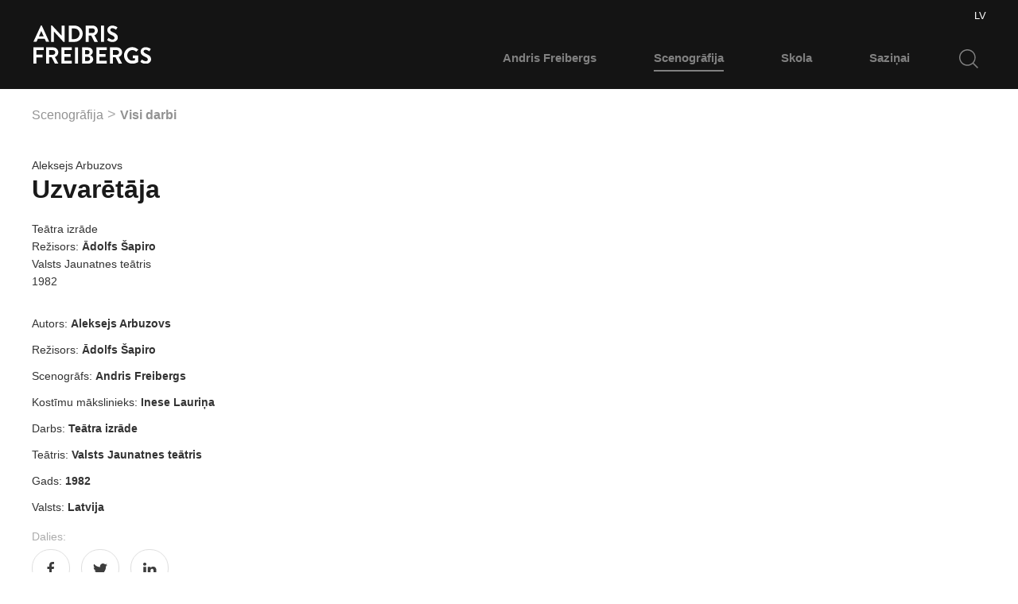

--- FILE ---
content_type: text/html; charset=UTF-8
request_url: http://andrisfreibergs.lv/lv/scenografija/visi-darbi/uzvaretaja
body_size: 3283
content:
<!doctype html>
<html class="no-js" lang="lv">
<head>
    <meta charset="utf-8">
    <meta http-equiv="x-ua-compatible" content="ie=edge">
    <title>Uzvarētāja | Andris Freibergs</title>
            <meta name="description" content="Uzvarētāja"/>
                <meta name="keywords" content=""/>
        <meta name="viewport" content="width=device-width, initial-scale=1">
    

            <meta property="og:type" content="article"/>
        <meta property="article:modified_time" content="2017-02-20"/>
    
            <meta property="og:title" content="Uzvarētāja"/>
        
    
    


    <link rel="apple-touch-icon" sizes="180x180" href="/images/favicons/apple-touch-icon.png">
    <link rel="icon" type="image/png" href="/images/favicons/favicon-32x32.png" sizes="32x32">
    <link rel="icon" type="image/png" href="/images/favicons/favicon-16x16.png" sizes="16x16">
    <link rel="manifest" href="/images/favicons/manifest.json">
    <link rel="mask-icon" href="/images/favicons/safari-pinned-tab.svg" color="#030303">
    <meta name="theme-color" content="#ffffff">
                        <link href="/css/style.min.css?v=1523446996" rel="stylesheet" type="text/css"/>
                    <link href="/ext/lightGallery/css/lightgallery.css?v=1522749750" rel="stylesheet" type="text/css"/>
                    <link href="/css/swiper.min.css?v=1514536882" rel="stylesheet" type="text/css"/>
                
    </head>

<body id="idx-100">

<header>
    <div class="uk-container">

        <a class="logo" href="/lv">
            <img src="/images/logo.svg" alt="Andris Freibergs logo">
        </a>

        <div class="uk-float-right uk-hidden@4">
            <button class="uk-button uk-button-default uk-button-large"
                    data-uk-toggle="target: .search-container; animation: uk-animation-slide-top">
                <img src="/images/fonts/search.svg" alt="Search" class="search-icon"/>
            </button>
            <button class="uk-button uk-button-default uk-button-large" data-uk-toggle="target: #mobile-menu">
                <img src="/images/fonts/menu.svg" alt="Menu" class="menu-icon"/>
            </button>
        </div>


        <div hidden="hidden" class="search-container uk-hidden@4">
            <form method="post" action="/lv/meklesana" class="uk-search uk-search-default">
                <a class="search-close"
                   data-uk-toggle="target: .search-container; animation: uk-animation-slide-top"><img
                            src="/images/fonts/close.svg" alt=""></a>
                <input name="q" value="" class="uk-search-input" type="search"
                      >
            </form>
        </div>

        <div class="uk-visible@4 main-menu-container uk-width-4-5 uk-width-5-6@7" data-uk-grid>
            <div class="lang uk-width-1-1 uk-text-right">

                                                            <a  class="active" href="http://andrisfreibergs.com/lv/scenografija/visi-darbi/uzvaretaja">LV</a>
                                                                                                            
            </div>

            <nav class="main-menu uk-navbar-container" data-uk-navbar="align: center">
                                    <ul class="uk-navbar-nav uk-navbar-right">
                                                    <li class="uk-parent"><a
                                        href="/lv/andris-freibergs">Andris Freibergs</a>
                                                                    <div class="uk-navbar-dropdown">
                                        <ul class="uk-nav uk-navbar-dropdown-nav">
                                                                                            <li >
                                                    <a href="/lv/andris-freibergs/daudzpunkte">...</a>
                                                </li>
                                                                                            <li >
                                                    <a href="/lv/andris-freibergs/cv">Dzīves gājums</a>
                                                </li>
                                                                                            <li >
                                                    <a href="/lv/andris-freibergs/apbalvojumi">Apbalvojumi</a>
                                                </li>
                                                                                            <li >
                                                    <a href="/lv/andris-freibergs/izstades">Izstādes</a>
                                                </li>
                                                                                            <li >
                                                    <a href="/lv/andris-freibergs/gramatas">Grāmatas</a>
                                                </li>
                                                                                            <li >
                                                    <a href="/lv/andris-freibergs/video">Video</a>
                                                </li>
                                                                                    </ul>
                                    </div>
                                
                            </li>
                                                    <li class="uk-active uk-parent"><a
                                        href="/lv/scenografija">Scenogrāfija</a>
                                                                    <div class="uk-navbar-dropdown">
                                        <ul class="uk-nav uk-navbar-dropdown-nav">
                                                                                            <li >
                                                    <a href="/lv/scenografija/visi-darbi">Visi darbi</a>
                                                </li>
                                                                                            <li >
                                                    <a href="/lv/scenografija/mani-nozimigakie-darbi">Man nozīmīgākie darbi</a>
                                                </li>
                                                                                    </ul>
                                    </div>
                                
                            </li>
                                                    <li class="uk-parent"><a
                                        href="/lv/skola">Skola</a>
                                                                    <div class="uk-navbar-dropdown">
                                        <ul class="uk-nav uk-navbar-dropdown-nav">
                                                                                            <li >
                                                    <a href="/lv/skola/skolotaji">Skolotāji</a>
                                                </li>
                                                                                            <li >
                                                    <a href="/lv/skola/diplomandi">Diplomandi</a>
                                                </li>
                                                                                            <li >
                                                    <a href="/lv/skola/erasmus">Erasmus</a>
                                                </li>
                                                                                            <li >
                                                    <a href="/lv/skola/mazie-uzdevumi">Mazie uzdevumi</a>
                                                </li>
                                                                                            <li >
                                                    <a href="/lv/skola/p-s-opera">P.S. Opera</a>
                                                </li>
                                                                                            <li >
                                                    <a href="/lv/skola/lirs">Līrs</a>
                                                </li>
                                                                                            <li >
                                                    <a href="/lv/skola/somu-stasts">Somu stāsts</a>
                                                </li>
                                                                                            <li >
                                                    <a href="/lv/skola/naves-ena">Nāves ēnā</a>
                                                </li>
                                                                                            <li >
                                                    <a href="/lv/skola/lma-studentu-darbi">LMA studentu darbi</a>
                                                </li>
                                                                                            <li >
                                                    <a href="/lv/skola/pragas-kvadriennale-2015">Prāgas kvadriennāle 2015</a>
                                                </li>
                                                                                            <li >
                                                    <a href="/lv/skola/pragas-kvadriennale-2011">Prāgas kvadriennāle 2011</a>
                                                </li>
                                                                                            <li >
                                                    <a href="/lv/skola/pragas-kvadriennale-2007">Prāgas kvadriennāle 2007</a>
                                                </li>
                                                                                    </ul>
                                    </div>
                                
                            </li>
                                                    <li class="uk-parent"><a
                                        href="/lv/sazinai">Saziņai</a>
                                
                            </li>
                        
                    </ul>
                    <div class="uk-visible@4 uk-parent">
                        <form method="post" action="/lv/meklesana" class="custom-search-form">
                            <a class="search-close"
                              
                            ><img src="/images/fonts/close.svg" alt=""></a>
                            <input name="q" class="custom-search " type="search"
                                   value="" placeholder="">
                        </form>
                    </div>
                
            </nav>

        </div>


        
        <div id="mobile-menu" class="uk-modal-full" data-uk-modal>
            <div class="uk-modal-dialog">
                <button class="uk-modal-close-full data-uk-close-large" type="button" data-uk-close></button>
                <div class="uk-grid-collapse uk-width-1-1 uk-flex-middle">
                    <div data-uk-grid>
                        <div class="uk-width-1-4 uk-width-"></div>
                        <nav class="mobile-menu uk-width-3-4">
                                                            <ul class="top" data-uk-nav>
                                                                            <li  class="uk-parent" >
                                            <a href="/lv/andris-freibergs"
                                               >Andris Freibergs</a>
                                                                                            <ul class="uk-nav-sub">
                                                                                                            <li>
                                                            <a href="/lv/andris-freibergs/daudzpunkte"
                                                               >...</a>
                                                        </li>
                                                                                                            <li>
                                                            <a href="/lv/andris-freibergs/cv"
                                                               >Dzīves gājums</a>
                                                        </li>
                                                                                                            <li>
                                                            <a href="/lv/andris-freibergs/apbalvojumi"
                                                               >Apbalvojumi</a>
                                                        </li>
                                                                                                            <li>
                                                            <a href="/lv/andris-freibergs/izstades"
                                                               >Izstādes</a>
                                                        </li>
                                                                                                            <li>
                                                            <a href="/lv/andris-freibergs/gramatas"
                                                               >Grāmatas</a>
                                                        </li>
                                                                                                            <li>
                                                            <a href="/lv/andris-freibergs/video"
                                                               >Video</a>
                                                        </li>
                                                                                                    </ul>
                                                                                    </li>
                                                                            <li  class="uk-parent" >
                                            <a href="/lv/scenografija"
                                               class="active">Scenogrāfija</a>
                                                                                            <ul class="uk-nav-sub">
                                                                                                            <li>
                                                            <a href="/lv/scenografija/visi-darbi"
                                                               >Visi darbi</a>
                                                        </li>
                                                                                                            <li>
                                                            <a href="/lv/scenografija/mani-nozimigakie-darbi"
                                                               >Man nozīmīgākie darbi</a>
                                                        </li>
                                                                                                    </ul>
                                                                                    </li>
                                                                            <li  class="uk-parent" >
                                            <a href="/lv/skola"
                                               >Skola</a>
                                                                                            <ul class="uk-nav-sub">
                                                                                                            <li>
                                                            <a href="/lv/skola/skolotaji"
                                                               >Skolotāji</a>
                                                        </li>
                                                                                                            <li>
                                                            <a href="/lv/skola/diplomandi"
                                                               >Diplomandi</a>
                                                        </li>
                                                                                                            <li>
                                                            <a href="/lv/skola/erasmus"
                                                               >Erasmus</a>
                                                        </li>
                                                                                                            <li>
                                                            <a href="/lv/skola/mazie-uzdevumi"
                                                               >Mazie uzdevumi</a>
                                                        </li>
                                                                                                            <li>
                                                            <a href="/lv/skola/p-s-opera"
                                                               >P.S. Opera</a>
                                                        </li>
                                                                                                            <li>
                                                            <a href="/lv/skola/lirs"
                                                               >Līrs</a>
                                                        </li>
                                                                                                            <li>
                                                            <a href="/lv/skola/somu-stasts"
                                                               >Somu stāsts</a>
                                                        </li>
                                                                                                            <li>
                                                            <a href="/lv/skola/naves-ena"
                                                               >Nāves ēnā</a>
                                                        </li>
                                                                                                            <li>
                                                            <a href="/lv/skola/lma-studentu-darbi"
                                                               >LMA studentu darbi</a>
                                                        </li>
                                                                                                            <li>
                                                            <a href="/lv/skola/pragas-kvadriennale-2015"
                                                               >Prāgas kvadriennāle 2015</a>
                                                        </li>
                                                                                                            <li>
                                                            <a href="/lv/skola/pragas-kvadriennale-2011"
                                                               >Prāgas kvadriennāle 2011</a>
                                                        </li>
                                                                                                            <li>
                                                            <a href="/lv/skola/pragas-kvadriennale-2007"
                                                               >Prāgas kvadriennāle 2007</a>
                                                        </li>
                                                                                                    </ul>
                                                                                    </li>
                                                                            <li  class="root-item" >
                                            <a href="/lv/sazinai"
                                               >Saziņai</a>
                                                                                    </li>
                                                                    </ul>
                            
                            <ul class="lang">
                                                                                                            <li class="active"><a href="http://andrisfreibergs.com/lv/scenografija/visi-darbi/uzvaretaja">latviski</a></li>
                                                                                                                                                                                                                                        </ul>
                        </nav>
                    </div>
                </div>
            </div>
        </div>
</header>



<div class="uk-container">


<div class="uk-child-width-1-1">
            <ul class="uk-breadcrumb">
                            <li><a href="/lv/scenografija">Scenogrāfija</a></li>
                            <li><a href="/lv/scenografija/visi-darbi">Visi darbi</a></li>
                    </ul>
    </div>

<section class="uk-article uk-article-single  uk-article-single-minimal">

            <div class="params">Aleksejs Arbuzovs</div>
        
    
    <h1 class="uk-article-title">Uzvarētāja</h1>
    <p class="params">
                    Teātra izrāde 
            <br>
                            Režisors:
            <strong>Ādolfs Šapiro 
            </strong>
            <br>
        
                    Valsts Jaunatnes teātris 
            <br>
                            1982 
            </p>


    
    
    <main>
        
        <aside class="total-params total-params-minimal">

                                                <dl>
                        <dt>Autors:</dt>
                        <dd>Aleksejs Arbuzovs</dd>
                    </dl>
                                    <dl>
                        <dt>Režisors:</dt>
                        <dd>Ādolfs Šapiro</dd>
                    </dl>
                                    <dl>
                        <dt>Scenogrāfs:</dt>
                        <dd>Andris Freibergs</dd>
                    </dl>
                                    <dl>
                        <dt>Kostīmu mākslinieks:</dt>
                        <dd>Inese Lauriņa</dd>
                    </dl>
                                    <dl>
                        <dt>Darbs:</dt>
                        <dd>Teātra izrāde</dd>
                    </dl>
                                    <dl>
                        <dt>Teātris:</dt>
                        <dd>Valsts Jaunatnes teātris</dd>
                    </dl>
                                    <dl>
                        <dt>Gads:</dt>
                        <dd>1982</dd>
                    </dl>
                                    <dl>
                        <dt>Valsts:</dt>
                        <dd>Latvija</dd>
                    </dl>
                            
            <div class="social">
     <span class="uk-text-muted">Dalies:</span>

    <ul>
        <li><a href="https://www.facebook.com/sharer/sharer.php?u=" onclick="return !window.open(this.href + window.location.href, 'Facebook', 'width=500,height=500')" target="_blank" class="uk-icon-link" data-uk-icon="icon: facebook"></a></li>
        <li><a href="https://twitter.com/share" onclick="return !window.open(this.href, 'Twitter', 'width=500,height=500')" target="_blank" class="uk-icon-link" data-uk-icon="icon: twitter"></a></li>
        <li><a href="https://www.linkedin.com/shareArticle?mini=true&source=andrisfreibergs.com&url=" onclick="return !window.open(this.href + window.location.href + '&title=' + encodeURI(document.title), 'LinkedIn', 'width=500,height=500')" target="_blank" class="uk-icon-link" data-uk-icon="icon: linkedin"></a></li>
    </ul>

</div>

        </aside>
    </main>


</section>




    <footer>
        
        <a class="scroll2top" href="#" data-uk-totop data-uk-scroll></a>
        © Andris Freibergs. Visas tiesības aizsargātas.
    </footer>


</div>

<script src="/js/vendor/jquery-3.1.1.min.js"></script>
<script src="/js/vendor/uikit.min.js"></script>
    <script src="/js/vendor/uikit-icons.js"></script>
    <script type="text/javascript" src="/js/vendor/bowser.min.js?v=1485943121"></script>
    <script type="text/javascript" src="/ext/lightGallery/js/lightgallery.js?v=1467027826"></script>
    <script type="text/javascript" src="/js/vendor/modernizr-custom.js?v=1485936612"></script>
    <script type="text/javascript" src="/js/vendor/swiper.jquery.min.js?v=1485943869"></script>
    <script type="text/javascript" src="/js/script.js?v=1523445610"></script>

<!-- Google Analytics: change UA-XXXXX-Y to be your site's ID. -->


<!-- Stats: exec[0.0183ms], mem[1024Kb], queries[14] -->
</body>
</html>

--- FILE ---
content_type: text/javascript
request_url: http://andrisfreibergs.lv/js/script.js?v=1523445610
body_size: 4767
content:
/*
 https://github.com/verlok/lazyload 7.2.2
 MIT Licence
 */
var _extends=Object.assign||function(a){for(var b=1;b<arguments.length;b++){var c=arguments[b];for(var d in c)Object.prototype.hasOwnProperty.call(c,d)&&(a[d]=c[d])}return a},_typeof="function"==typeof Symbol&&"symbol"==typeof Symbol.iterator?function(a){return typeof a}:function(a){return a&&"function"==typeof Symbol&&a.constructor===Symbol&&a!==Symbol.prototype?"symbol":typeof a};!function(a,b){"object"===("undefined"==typeof exports?"undefined":_typeof(exports))&&"undefined"!=typeof module?module.exports=b():"function"==typeof define&&define.amd?define(b):a.LazyLoad=b()}(this,function(){"use strict";var a={elements_selector:"img",container:window,threshold:300,throttle:150,data_src:"original",data_srcset:"originalSet",class_loading:"loading",class_loaded:"loaded",class_error:"error",class_initial:"initial",skip_invisible:!0,callback_load:null,callback_error:null,callback_set:null,callback_processed:null},b=!("onscroll"in window)||/glebot/.test(navigator.userAgent),c=function(a,b){a&&a(b)},d=function(a){return a.getBoundingClientRect().top+window.pageYOffset-a.ownerDocument.documentElement.clientTop},e=function(a,b,c){return(b===window?window.innerHeight+window.pageYOffset:d(b)+b.offsetHeight)<=d(a)-c},f=function(a){return a.getBoundingClientRect().left+window.pageXOffset-a.ownerDocument.documentElement.clientLeft},g=function(a,b,c){var d=window.innerWidth;return(b===window?d+window.pageXOffset:f(b)+d)<=f(a)-c},h=function(a,b,c){return(b===window?window.pageYOffset:d(b))>=d(a)+c+a.offsetHeight},i=function(a,b,c){return(b===window?window.pageXOffset:f(b))>=f(a)+c+a.offsetWidth},j=function(a,b,c){return!(e(a,b,c)||h(a,b,c)||g(a,b,c)||i(a,b,c))},k=function(a,b){var c=new a(b),d=new CustomEvent("LazyLoad::Initialized",{detail:{instance:c}});window.dispatchEvent(d)},l=function(a,b){var c=a.parentElement;if("PICTURE"===c.tagName)for(var d=0;d<c.children.length;d++){var e=c.children[d];if("SOURCE"===e.tagName){var f=e.dataset[b];f&&e.setAttribute("srcset",f)}}},m=function(a,b,c){var d=a.tagName,e=a.dataset[c];if("IMG"===d){l(a,b);var f=a.dataset[b];return f&&a.setAttribute("srcset",f),void(e&&a.setAttribute("src",e))}if("IFRAME"===d)return void(e&&a.setAttribute("src",e));e&&(a.style.backgroundImage="url("+e+")")},n=function(b){this._settings=_extends({},a,b),this._queryOriginNode=this._settings.container===window?document:this._settings.container,this._previousLoopTime=0,this._loopTimeout=null,this._boundHandleScroll=this.handleScroll.bind(this),this._isFirstLoop=!0,window.addEventListener("resize",this._boundHandleScroll),this.update()};n.prototype={_reveal:function(a){var b=this._settings,d=function d(){b&&(a.removeEventListener("load",e),a.removeEventListener("error",d),a.classList.remove(b.class_loading),a.classList.add(b.class_error),c(b.callback_error,a))},e=function e(){b&&(a.classList.remove(b.class_loading),a.classList.add(b.class_loaded),a.removeEventListener("load",e),a.removeEventListener("error",d),c(b.callback_load,a))};"IMG"!==a.tagName&&"IFRAME"!==a.tagName||(a.addEventListener("load",e),a.addEventListener("error",d),a.classList.add(b.class_loading)),m(a,b.data_srcset,b.data_src),c(b.callback_set,a)},_loopThroughElements:function(){var a=this._settings,d=this._elements,e=d?d.length:0,f=void 0,g=[],h=this._isFirstLoop;for(f=0;f<e;f++){var i=d[f];a.skip_invisible&&null===i.offsetParent||(b||j(i,a.container,a.threshold))&&(h&&i.classList.add(a.class_initial),this._reveal(i),g.push(f),i.dataset.wasProcessed=!0)}for(;g.length>0;)d.splice(g.pop(),1),c(a.callback_processed,d.length);0===e&&this._stopScrollHandler(),h&&(this._isFirstLoop=!1)},_purgeElements:function(){var a=this._elements,b=a.length,c=void 0,d=[];for(c=0;c<b;c++){a[c].dataset.wasProcessed&&d.push(c)}for(;d.length>0;)a.splice(d.pop(),1)},_startScrollHandler:function(){this._isHandlingScroll||(this._isHandlingScroll=!0,this._settings.container.addEventListener("scroll",this._boundHandleScroll))},_stopScrollHandler:function(){this._isHandlingScroll&&(this._isHandlingScroll=!1,this._settings.container.removeEventListener("scroll",this._boundHandleScroll))},handleScroll:function(){var a=this._settings.throttle;if(0!==a){var b=function(){(new Date).getTime()},c=b(),d=a-(c-this._previousLoopTime);d<=0||d>a?(this._loopTimeout&&(clearTimeout(this._loopTimeout),this._loopTimeout=null),this._previousLoopTime=c,this._loopThroughElements()):this._loopTimeout||(this._loopTimeout=setTimeout(function(){this._previousLoopTime=b(),this._loopTimeout=null,this._loopThroughElements()}.bind(this),d))}else this._loopThroughElements()},update:function(){this._elements=Array.prototype.slice.call(this._queryOriginNode.querySelectorAll(this._settings.elements_selector)),this._purgeElements(),this._loopThroughElements(),this._startScrollHandler()},destroy:function(){window.removeEventListener("resize",this._boundHandleScroll),this._loopTimeout&&(clearTimeout(this._loopTimeout),this._loopTimeout=null),this._stopScrollHandler(),this._elements=null,this._queryOriginNode=null,this._settings=null}};var o=window.lazyLoadOptions;return o&&function(a,b){var c=b.length;if(c)for(var d=0;d<c;d++)k(a,b[d]);else k(a,b)}(n,o),n});

var video;

var player;

var lazyLoad;

var previousScroll = $(window).scrollTop();

var scrolled = false;

var stickyFilter = false;

var delta = 200;


$(document).ready(function(){

    // Custom search desktop videi
    $('.custom-search').on('click', function (e) {
        $('.custom-search-form').width('100%').addClass('active');
    });
    $('.custom-search-form .search-close').on('click', function (e) {
        e.preventDefault();
        $('.custom-search-form').width('48px').removeClass('active');
        $('.custom-search').text("");
    });


    // podziņas animācija
    var animate = true;
    var loop = 0;


    $('.to-down').mouseenter(function () {
        animate = false;
    })
        .mouseleave(function () {
            animate = true;
            toDownA();
        });

    toDownA();

    function toDownA() {
        if (animate == true && loop < 5) {
            $('.to-down').animate({bottom: '40px'}, 650)/*.animate({bottom: '35px'}, 500)*/.animate({bottom: '30px'}, 420, function () {
                toDownA();
            });
        }
        loop = loop +1;
    }

    // Lazy load frontpage full slider
    var frontPageLoad = new LazyLoad({
        elements_selector: ".swiper-slide-full"
    });

    if ($('.swiper-container-full').length) {
        var swiper = new Swiper('.swiper-container-full', {
            pagination: '.swiper-pagination-full',
            // paginationClickable: true,
            nextButton: '.swiper-button-next',
            prevButton: '.swiper-button-prev',
           // effect: 'fade',
            lazyLoading: true,
            paginationClickable: true,
            preventClicks: false,
            preventClicksPropagation: false,
            loop: true,
            speed: 2000,
            autoplay: 5000,
            spaceBetween: 0,
            //autoHeight: true,
            onSlideChangeStart: function () {
                frontPageLoad.update();
                $(window).resize();
            }
        });
    }



    lazyLoad = new LazyLoad();


    // ------------------------------ filtru loga parādīšana
    var f1 = UIkit.toggle('.js-uk-filter', {
        'target': '#filters',
        'animation': 'uk-animation-fade',
       // 'cls': 'uk-hidden',
        'queued': true
    });

    UIkit.toggle('.js-uk-filter-in', {
        'target': '#filters',
        'animation': 'uk-animation-fade',
        'queued': true
    });

    // scroll to top
    UIkit.scrollspy($('header'), {
        'hidden': false,
        'repeat': true,
        'offset-top': 100
    });

    $('header').on('inview', function () {
        $('.scroll2top').addClass('uk-animation-slide-bottom uk-hidden');
    });

    $('header').on('outview', function () {
        $('.scroll2top').removeClass('uk-hidden uk-animation-reverse uk-animation-slide-bottom').addClass('uk-animation-slide-bottom');
    });

    $('.js-uk-filter').on('click', function (e) {
        e.preventDefault();
        $(this).children('span').toggleClass('icon-minus');
        $(this).children('span').toggleClass('icon-pluss');

        scrolled = false;
        previousScroll = $(window).scrollTop();
    });

    $('.js-uk-filter-in').on('click', function (e) {
        e.preventDefault();
        $('.js-uk-filter').children('span').toggleClass('icon-pluss');
        $('.js-uk-filter').children('span').toggleClass('icon-minus');
    });


    // ------------------------------
   // UIkit.sticky($('.filter-sticky-container'), {});
    $('.with-tooltip').each(function () {
        UIkit.tooltip($(this), {pos: "top", delay:"400", duration:"400", animation: "uk-animation-slide-top-small"});
    });


    $('.filter-sticky-container').on('active', function() {
        stickyFilter = true;
        previousScroll = $(window).scrollTop();
    });

    $('.filter-sticky-container').on('inactive', function() {
        stickyFilter = false;
    });

    if ($('.filter-sticky-container').hasClass('uk-sticky-fixed')) {
        stickyFilter = true;
        previousScroll = $(window).scrollTop();
    } else {
        stickyFilter = false;
    }

    $(window).on('scroll', function (event) {
        var c = $(window).scrollTop();

        if (stickyFilter == true && scrolled == false && (previousScroll > (c + delta) || previousScroll < (c - delta))) {
            scrolled = true;
            child = $('.js-uk-filter').children('span');
            filterContainer = $('#filters');
            filterContainer.fadeOut(350);
            filterContainer.promise().done(function() {
                filterContainer.attr('hidden', 'hidden').css({'display': 'block'});
                child.addClass('icon-pluss');
                child.removeClass('icon-minus');

            });
        }

    });


    // ------------------------------


    if (bowser) {
        $('body').addClass(bowser.name.toLowerCase() + " " + parseInt(bowser.version) + " " + bowser.version);
    }

    // ------------------------------
    // Eksperimentāla iespēja
    $('.uk-article-texis img').each(function (index) {
        if ($(this).parent().is("p")) {
            $(this).unwrap().before("</p>").after("<p>");
        }
    });


    if ($('.swiper-container').length) {

        var gallery = new Swiper('.swiper-container', {
            loop: true,
            speed: 600,
            autoplay: 4000,
            autoHeight: true,
            spaceBetween: 0,
            pagination: '.swiper-pagination',
          //  autoHeight: true,
            preloadImages: false,
            nextButton: $(".swiper-button-next"),
            prevButton: $(".swiper-button-prev"),
            onSlideChangeStart: function () {
                setNavigationPosition();
            },
            paginationBulletRender: function (swiper, index, className) {
                return '<span class="' + className + '"></span>';
            }

        });

        $('.swiper-container').hover(function () {
            gallery.stopAutoplay();
        }, function () {
            gallery.startAutoplay();
        })

    }
    if ($('.swiper-container-single').length) {

        var gallerySingle = new Swiper('.swiper-container-single', {
            loop: false,
            speed: 600,
            autoplay: 4000,
            autoHeight: true,
            spaceBetween: 0
        });


    }

   /* $(window).resize(function () {
        setNavigationPosition();
    });*/

    setNavigationPosition();

    var resizeTimer;
    window.onresize = function(){
        clearTimeout(resizeTimer);
        resizeTimer = setTimeout(setNavigationPosition, 100);
    };

    video = new Video();


    $('.js-run-video').on("click", function () {
        file = $(this).parent().data("video");

        console.log(file);
        video.loadVideo($(this).parent(), file);

        return false;
    })


    $(".lightgallery").each(function (n) {

        var lg = $(this).data('lg') || n;

        $(this).lightGallery({
            selector: '.media-item',
            download: false,
            share: false,
            thumbnail: false,
            fullScreen: false,
            galleryId: lg,
            prevHtml: '',
            nextHtml: ''
        }).on('click', function () {

            $('.media-item', this).get(0).click();
        })
    })


});


function onYouTubeIframeAPIReady() {

    var videoid = video.videoUrl.match(/(?:https?:\/{2})?(?:w{3}\.)?youtu(?:be)?\.(?:com|be)(?:\/watch\?v=|\/)([^\s&]+)/);

    player = new YT.Player(video.videoContainer[0], {
        videoId: videoid[1],
        events: {
            'onReady': video.onPlayerReady,
            'onStateChange': video.onPlayerStateChange
        },
        playerVars: {
            'autoplay': 1,
            'controls': 2,
            'showinfo': 1,
            'modestbranding': 0,
            'rel': 0
        }
    });

    // console.log('init player');
}


function setNavigationPosition() {
    var imgHeight = $('.swiper-slide-active img').height();
    $('.frontpage .navigation').css({'top': imgHeight});
    if ($('.gallery .swiper-pagination').length > 0) {
        $('.gallery .swiper-pagination').css({'top': (imgHeight + 10), 'display': 'block'})
    }

    var swPaginationHeight = $('.swiper-pagination').height();
    var description = $('.swiper-slide-active .description');
    if (description.length > 0) {
        description.css('margin-top', (swPaginationHeight + 12) + 'px');
    }
    //  $('.swiper-slide-active .textual').css({'min-height': $('.swiper-slide-active img').height()});
    // console.log($('.swiper-slide-active img').height())
}


var Video = function () {

    var _self = this;

    var player;

    var videoUrl;

    var videoContainer;

    /**
     *
     */
    this.initYoutubeApi = function () {
        var tag = document.createElement('script');
        tag.src = "//www.youtube.com/iframe_api";
        var firstScriptTag = document.getElementsByTagName('script')[0];
        firstScriptTag.parentNode.insertBefore(tag, firstScriptTag);
    };


    this.initVimeoApi = function () {
        var tag = document.createElement('script');
        tag.src = "/js/vendor/jquery.vimeo.api.js";
        var firstScriptTag = document.getElementsByTagName('script')[0];
        firstScriptTag.parentNode.insertBefore(tag, firstScriptTag);
    };

    /**
     *
     * @param element
     * @param youtubeUrl
     * @returns {boolean}
     */
    this.loadVideo = function (element, videoUrl) {

        video.videoUrl = videoUrl;
        video.videoContainer = element;

        if (videoUrl.match(/youtube/)) {
            console.log("youtube before initYoutubeApi");
            video.initYoutubeApi();
            $(element).html('<div uk-spinner></div>');
        }
        //todo: pielāgot youtube video

        if (videoUrl.match(/vimeo/)) {

            var parser = document.createElement('a');
            parser.href = videoUrl;

            $(element).html('<div uk-spinner></div>')
            video.initVimeoApi();

            iframe = $("<iframe />")
                .attr("id", "myiframe")
                .attr("src", "https://player.vimeo.com/video" + parser.pathname)
                .attr("width", "100%")
                .attr("height", "100%");
            $(element).html(iframe);
            iframe.on("ready", function(){
                iframe.vimeo("play")
            });

        }

        return false;
    };



    /**
     *
     * @param element
     * @param videoID
     */
    this.onYouTubeIframeAPIReady = function (element, videoID) {

    };

    /**
     *
     * @param event
     */
    this.onPlayerReady = function (event) {
     //   event.target.playVideo();
    };

    /**
     *
     */
    this.stopVideo = function () {
        player.stopVideo();
    };

    /**
     *
     * @param event
     */
    this.onPlayerStateChange = function (event) {

    };

};






























--- FILE ---
content_type: text/javascript
request_url: http://andrisfreibergs.lv/js/vendor/uikit.min.js
body_size: 42577
content:
(function(global,factory){typeof exports==="object"&&typeof module!=="undefined"?module.exports=factory():typeof define==="function"&&define.amd?define("uikit",factory):global.UIkit=factory()})(this,function(){"use strict";var RESOLVED=0;var REJECTED=1;var PENDING=2;var async="setImmediate"in window?setImmediate:setTimeout;function Promise$1(executor){this.state=PENDING;this.value=undefined;this.deferred=[];var promise=this;try{executor(function(x){promise.resolve(x)},function(r){promise.reject(r)})}catch(e){promise.reject(e)}}Promise$1.reject=function(r){return new Promise$1(function(resolve,reject){reject(r)})};Promise$1.resolve=function(x){return new Promise$1(function(resolve,reject){resolve(x)})};Promise$1.all=function all(iterable){return new Promise$1(function(resolve,reject){var count=0,result=[];if(iterable.length===0){resolve(result)}function resolver(i){return function(x){result[i]=x;count+=1;if(count===iterable.length){resolve(result)}}}for(var i=0;i<iterable.length;i+=1){Promise$1.resolve(iterable[i]).then(resolver(i),reject)}})};Promise$1.race=function race(iterable){return new Promise$1(function(resolve,reject){for(var i=0;i<iterable.length;i+=1){Promise$1.resolve(iterable[i]).then(resolve,reject)}})};var p=Promise$1.prototype;p.resolve=function resolve(x){var promise=this;if(promise.state===PENDING){if(x===promise){throw new TypeError("Promise settled with itself.")}var called=false;try{var then=x&&x.then;if(x!==null&&isObject(x)&&isFunction(then)){then.call(x,function(x){if(!called){promise.resolve(x)}called=true},function(r){if(!called){promise.reject(r)}called=true});return}}catch(e){if(!called){promise.reject(e)}return}promise.state=RESOLVED;promise.value=x;promise.notify()}};p.reject=function reject(reason){var promise=this;if(promise.state===PENDING){if(reason===promise){throw new TypeError("Promise settled with itself.")}promise.state=REJECTED;promise.value=reason;promise.notify()}};p.notify=function notify(){var this$1=this;async(function(){if(this$1.state!==PENDING){while(this$1.deferred.length){var deferred=this$1.deferred.shift(),onResolved=deferred[0],onRejected=deferred[1],resolve=deferred[2],reject=deferred[3];try{if(this$1.state===RESOLVED){if(isFunction(onResolved)){resolve(onResolved.call(undefined,this$1.value))}else{resolve(this$1.value)}}else if(this$1.state===REJECTED){if(isFunction(onRejected)){resolve(onRejected.call(undefined,this$1.value))}else{reject(this$1.value)}}}catch(e){reject(e)}}}})};p.then=function then(onResolved,onRejected){var this$1=this;return new Promise$1(function(resolve,reject){this$1.deferred.push([onResolved,onRejected,resolve,reject]);this$1.notify()})};p.catch=function(onRejected){return this.then(undefined,onRejected)};function bind(fn,context){return function(a){var l=arguments.length;return l?l>1?fn.apply(context,arguments):fn.call(context,a):fn.call(context)}}var hasOwnProperty=Object.prototype.hasOwnProperty;function hasOwn(obj,key){return hasOwnProperty.call(obj,key)}var Promise="Promise"in window?window.Promise:Promise$1;var classifyRe=/(?:^|[-_\/])(\w)/g;function classify(str){return str.replace(classifyRe,function(_,c){return c?c.toUpperCase():""})}var hyphenateRe=/([a-z\d])([A-Z])/g;function hyphenate(str){return str.replace(hyphenateRe,"$1-$2").toLowerCase()}var camelizeRE=/-(\w)/g;function camelize(str){return str.replace(camelizeRE,toUpper)}function toUpper(_,c){return c?c.toUpperCase():""}function ucfirst(str){return str.length?toUpper(null,str.charAt(0))+str.slice(1):""}var strPrototype=String.prototype;var startsWithFn=strPrototype.startsWith||function(search){return this.lastIndexOf(search,0)===0};function startsWith(str,search){return startsWithFn.call(str,search)}var endsWithFn=strPrototype.endsWith||function(search){return this.substr(-1*search.length)===search};function endsWith(str,search){return endsWithFn.call(str,search)}var includesFn=function(search){return~this.indexOf(search)};var includesStr=strPrototype.includes||includesFn;var includesArray=Array.prototype.includes||includesFn;function includes(obj,search){return obj&&(isString(obj)?includesStr:includesArray).call(obj,search)}var isArray=Array.isArray;function isFunction(obj){return typeof obj==="function"}function isObject(obj){return obj!==null&&typeof obj==="object"}function isPlainObject(obj){return isObject(obj)&&Object.getPrototypeOf(obj)===Object.prototype}function isWindow(obj){return isObject(obj)&&obj===obj.window}function isDocument(obj){return isObject(obj)&&obj.nodeType===9}function isBoolean(value){return typeof value==="boolean"}function isString(value){return typeof value==="string"}function isNumber(value){return typeof value==="number"}function isNumeric(value){return isNumber(value)||isString(value)&&!isNaN(value-parseFloat(value))}function isUndefined(value){return value===void 0}function toBoolean(value){return isBoolean(value)?value:value==="true"||value==="1"||value===""?true:value==="false"||value==="0"?false:value}function toNumber(value){var number=Number(value);return!isNaN(number)?number:false}function toFloat(value){return parseFloat(value)||0}function toList(value){return isArray(value)?value:isString(value)?value.split(/,(?![^(]*\))/).map(function(value){return isNumeric(value)?toNumber(value):toBoolean(value.trim())}):[value]}var vars={};function toMedia(value){if(isString(value)){if(value[0]==="@"){var name="media-"+value.substr(1);value=vars[name]||(vars[name]=toFloat(getCssVar(name)))}else if(isNaN(value)){return value}}return value&&!isNaN(value)?"(min-width: "+value+"px)":false}function coerce(type,value,context){if(type===Boolean){return toBoolean(value)}else if(type===Number){return toNumber(value)}else if(type==="query"){return query(value,context)}else if(type==="list"){return toList(value)}else if(type==="media"){return toMedia(value)}return type?type(value):value}function toMs(time){return!time?0:endsWith(time,"ms")?toFloat(time):toFloat(time)*1e3}function swap(value,a,b){return value.replace(new RegExp(a+"|"+b,"mg"),function(match){return match===a?b:a})}var assign=Object.assign||function(target){var args=[],len=arguments.length-1;while(len-- >0)args[len]=arguments[len+1];target=Object(target);for(var i=0;i<args.length;i++){var source=args[i];if(source!==null){for(var key in source){if(hasOwn(source,key)){target[key]=source[key]}}}}return target};function each(obj,cb){for(var key in obj){if(cb.call(obj[key],obj[key],key)===false){break}}}function clamp(number,min,max){if(min===void 0)min=0;if(max===void 0)max=1;return Math.min(Math.max(number,min),max)}function noop(){}function intersectRect(r1,r2){return r1.left<=r2.right&&r2.left<=r1.right&&r1.top<=r2.bottom&&r2.top<=r1.bottom}function pointInRect(point,rect){return intersectRect({top:point.y,bottom:point.y,left:point.x,right:point.x},rect)}function ajax(url,options){return new Promise(function(resolve,reject){var env=assign({data:null,method:"GET",headers:{},xhr:new XMLHttpRequest,beforeSend:noop,responseType:""},options);var xhr=env.xhr;env.beforeSend(env);for(var prop in env){if(prop in xhr){try{xhr[prop]=env[prop]}catch(e){}}}xhr.open(env.method.toUpperCase(),url);for(var header in env.headers){xhr.setRequestHeader(header,env.headers[header])}on(xhr,"load",function(){if(xhr.status===0||xhr.status>=200&&xhr.status<300||xhr.status===304){resolve(xhr)}else{reject(assign(Error(xhr.statusText),{xhr:xhr,status:xhr.status}))}});on(xhr,"error",function(){return reject(assign(Error("Network Error"),{xhr:xhr}))});on(xhr,"timeout",function(){return reject(assign(Error("Network Timeout"),{xhr:xhr}))});xhr.send(env.data)})}var win=window;var doc=document;var docEl=doc.documentElement;var isRtl=attr(docEl,"dir")==="rtl";function isReady(){return doc.readyState==="complete"||doc.readyState!=="loading"&&!docEl.doScroll}function ready(fn){if(isReady()){fn();return}var handle=function(){unbind1();unbind2();fn()},unbind1=on(doc,"DOMContentLoaded",handle),unbind2=on(win,"load",handle)}var transitioncancel="transitioncanceled";function transition(element,props,duration,transition){if(duration===void 0)duration=400;if(transition===void 0)transition="linear";return Promise.all(toNodes(element).map(function(element){return new Promise(function(resolve,reject){for(var name in props){var value=css(element,name);if(value===""){css(element,name,value)}}var timer=setTimeout(function(){return trigger(element,transitionend)},duration);once(element,transitionend+" "+transitioncancel,function(ref){var type=ref.type;clearTimeout(timer);removeClass(element,"uk-transition");css(element,"transition","");type===transitioncancel?reject():resolve()},false,function(ref){var target=ref.target;return element===target});addClass(element,"uk-transition");css(element,assign({transition:"all "+duration+"ms "+transition},props))})}))}var Transition={start:transition,stop:function stop(element){trigger(element,transitionend);return Promise.resolve()},cancel:function cancel(element){trigger(element,transitioncancel)},inProgress:function inProgress(element){return hasClass(element,"uk-transition")}};var animationcancel="animationcancel";var animationPrefix="uk-animation-";var clsCancelAnimation="uk-cancel-animation";function animate(element,animation,duration,origin,out){var arguments$1=arguments;if(duration===void 0)duration=200;return Promise.all(toNodes(element).map(function(element){return new Promise(function(resolve,reject){if(hasClass(element,clsCancelAnimation)){requestAnimationFrame(function(){return Promise.resolve().then(function(){return animate.apply(null,arguments$1).then(resolve,reject)})});return}var cls=animation+" "+animationPrefix+(out?"leave":"enter");if(startsWith(animation,animationPrefix)){if(origin){cls+=" "+animationPrefix+origin}if(out){cls+=" "+animationPrefix+"reverse"}}reset();once(element,(animationend||"animationend")+" "+animationcancel,function(ref){var type=ref.type;var hasReset=false;if(type===animationcancel){reject();reset()}else{resolve();Promise.resolve().then(function(){hasReset=true;reset()})}requestAnimationFrame(function(){if(!hasReset){addClass(element,clsCancelAnimation);requestAnimationFrame(function(){return removeClass(element,clsCancelAnimation)})}})},false,function(ref){var target=ref.target;return element===target});css(element,"animationDuration",duration+"ms");addClass(element,cls);if(!animationend){requestAnimationFrame(function(){return Animation.cancel(element)})}function reset(){css(element,"animationDuration","");removeClasses(element,animationPrefix+"\\S*")}})}))}var inProgress=new RegExp(animationPrefix+"(enter|leave)");var Animation={in:function in$1(element,animation,duration,origin){return animate(element,animation,duration,origin,false)},out:function out(element,animation,duration,origin){return animate(element,animation,duration,origin,true)},inProgress:function inProgress$1(element){return inProgress.test(attr(element,"class"))},cancel:function cancel(element){trigger(element,animationcancel)}};function isInView(element,top,left){if(top===void 0)top=0;if(left===void 0)left=0;return intersectRect(toNode(element).getBoundingClientRect(),{top:top,left:left,bottom:top+height(win),right:left+width(win)})}function scrolledOver(element){element=toNode(element);var elHeight=element.offsetHeight,top=positionTop(element),vp=height(win),vh=vp+Math.min(0,top-vp),diff=Math.max(0,vp-(height(doc)-(top+elHeight)));return clamp((vh+win.pageYOffset-top)/((vh+(elHeight-(diff<vp?diff:0)))/100)/100)}function positionTop(element){var top=0;do{top+=element.offsetTop}while(element=element.offsetParent);return top}function getIndex(i,elements,current){if(current===void 0)current=0;elements=toNodes(elements);var length=elements.length;i=(isNumeric(i)?toNumber(i):i==="next"?current+1:i==="previous"?current-1:index(elements,i))%length;return i<0?i+length:i}var voidElements={area:true,base:true,br:true,col:true,embed:true,hr:true,img:true,input:true,keygen:true,link:true,menuitem:true,meta:true,param:true,source:true,track:true,wbr:true};function isVoidElement(element){return voidElements[toNode(element).tagName.toLowerCase()]}var Dimensions={ratio:function ratio(dimensions,prop,value){var aProp=prop==="width"?"height":"width";return obj={},obj[aProp]=Math.round(value*dimensions[aProp]/dimensions[prop]),obj[prop]=value,obj;var obj},contain:function contain(dimensions,maxDimensions){var this$1=this;dimensions=assign({},dimensions);each(dimensions,function(_,prop){return dimensions=dimensions[prop]>maxDimensions[prop]?this$1.ratio(dimensions,prop,maxDimensions[prop]):dimensions});return dimensions},cover:function cover(dimensions,maxDimensions){var this$1=this;dimensions=this.contain(dimensions,maxDimensions);each(dimensions,function(_,prop){return dimensions=dimensions[prop]<maxDimensions[prop]?this$1.ratio(dimensions,prop,maxDimensions[prop]):dimensions});return dimensions}};function preventClick(){var timer=setTimeout(function(){return trigger(doc,"click")},0);once(doc,"click",function(e){e.preventDefault();e.stopImmediatePropagation();clearTimeout(timer)},true)}function isVisible(element){return toNodes(element).some(function(element){return element.offsetHeight})}var selInput="input,select,textarea,button";function isInput(element){return toNodes(element).some(function(element){return matches(element,selInput)})}function empty(element){element=toNode(element);element.innerHTML="";return element}function html(parent,html){parent=toNode(parent);return isUndefined(html)?parent.innerHTML:append(parent.hasChildNodes()?empty(parent):parent,html)}function prepend(parent,element){parent=toNode(parent);if(!parent.hasChildNodes()){return append(parent,element)}else{return insertNodes(element,function(element){return parent.insertBefore(element,parent.firstChild)})}}function append(parent,element){parent=toNode(parent);return insertNodes(element,function(element){return parent.appendChild(element)})}function before(ref,element){ref=toNode(ref);return insertNodes(element,function(element){return ref.parentNode.insertBefore(element,ref)})}function after(ref,element){ref=toNode(ref);return insertNodes(element,function(element){return ref.nextSibling?before(ref.nextSibling,element):append(ref.parentNode,element)})}function insertNodes(element,fn){element=isString(element)?fragment(element):element;return"length"in element?toNodes(element).map(fn):fn(element)}function remove(element){toNodes(element).map(function(element){return element.parentNode&&element.parentNode.removeChild(element)})}function wrapAll(element,structure){structure=toNode(before(element,structure));while(structure.firstChild){structure=structure.firstChild}append(structure,element);return structure}function wrapInner(element,structure){return toNodes(toNodes(element).map(function(element){return element.hasChildNodes?wrapAll(toNodes(element.childNodes),structure):append(element,structure)}))}function unwrap(element){toNodes(element).map(function(element){return element.parentNode}).filter(function(value,index,self){return self.indexOf(value)===index}).forEach(function(parent){before(parent,parent.childNodes);remove(parent)})}var fragmentRE=/^\s*<(\w+|!)[^>]*>/;var singleTagRE=/^<(\w+)\s*\/?>(?:<\/\1>)?$/;function fragment(html){var matches;if(matches=singleTagRE.exec(html)){return doc.createElement(matches[1])}var container=doc.createElement("div");if(fragmentRE.test(html)){container.insertAdjacentHTML("beforeend",html.trim())}else{container.textContent=html}return container.childNodes.length>1?toNodes(container.childNodes):container.firstChild}function index(element,ref){return ref?toNodes(element).indexOf(toNode(ref)):toNodes((element=toNode(element))&&element.parentNode.children).indexOf(element)}var arrayProto=Array.prototype;function $$1(selector,context){return!isString(selector)?toNode(selector):isHtml(selector)?toNode(fragment(selector)):find(selector,context)}function $$(selector,context){return!isString(selector)?toNodes(selector):isHtml(selector)?toNodes(fragment(selector)):findAll(selector,context)}function isHtml(str){return str[0]==="<"||str.match(/^\s*</)}function query(selector,context){return $$1(selector,isContextSelector(selector)?context:doc)}function queryAll(selector,context){return $$(selector,isContextSelector(selector)?context:doc)}function find(selector,context){return toNode(_query(selector,context,"querySelector"))}function findAll(selector,context){return toNodes(_query(selector,context,"querySelectorAll"))}function _query(selector,context,queryFn){if(context===void 0)context=doc;if(!selector||!isString(selector)){return null}selector=selector.replace(contextSanitizeRe,"$1 *");var removes;if(isContextSelector(selector)){removes=[];selector=selector.split(",").map(function(selector,i){var ctx=context;selector=selector.trim();if(selector[0]==="!"){var selectors=selector.substr(1).trim().split(" ");ctx=closest(context.parentNode,selectors[0]);selector=selectors.slice(1).join(" ")}if(!ctx){return null}if(!ctx.id){ctx.id="uk-"+Date.now()+i;removes.push(function(){return removeAttr(ctx,"id")})}return"#"+escape(ctx.id)+" "+selector}).filter(Boolean).join(",");context=doc}try{return context[queryFn](selector)}catch(e){return null}finally{removes&&removes.forEach(function(remove$$1){return remove$$1()})}}function filter(element,selector){return $$(element).filter(function(element){return matches(element,selector)})}function within(element,selector){return!isString(selector)?element===selector||toNode(selector).contains(toNode(element)):matches(element,selector)||closest(element,selector)}var contextSelectorRe=/(^|,)\s*[!>+~]/;var contextSanitizeRe=/([!>+~])(?=\s+[!>+~]|\s*$)/g;function isContextSelector(selector){return isString(selector)&&selector.match(contextSelectorRe)}var elProto=Element.prototype;var matchesFn=elProto.matches||elProto.msMatchesSelector;function matches(element,selector){return toNodes(element).some(function(element){return matchesFn.call(element,selector)})}var closestFn=elProto.closest||function(selector){var ancestor=this;do{if(matches(ancestor,selector)){return ancestor}ancestor=ancestor.parentNode}while(ancestor&&ancestor.nodeType===1)};function closest(element,selector){if(startsWith(selector,">")){selector=selector.slice(1)}return isNode(element)?element.parentNode&&closestFn.call(element,selector):toNodes(element).map(function(element){return element.parentNode&&closestFn.call(element,selector)}).filter(Boolean)}function parents(element,selector){var elements=[],parent=toNode(element).parentNode;while(parent&&parent.nodeType===1){if(matches(parent,selector)){elements.push(parent)}parent=parent.parentNode}return elements}function isJQuery(obj){return isObject(obj)&&!!obj.jquery}function isNode(element){return element instanceof Node||isObject(element)&&element.nodeType===1}function isNodeCollection(element){return element instanceof NodeList||element instanceof HTMLCollection}function toNode(element){return isNode(element)||isWindow(element)||isDocument(element)?element:isNodeCollection(element)||isJQuery(element)?element[0]:isArray(element)?toNode(element[0]):null}function toNodes(element){return isNode(element)?[element]:isNodeCollection(element)?arrayProto.slice.call(element):isArray(element)?element.map(toNode).filter(Boolean):isJQuery(element)?element.toArray():[]}var escapeFn=win.CSS&&CSS.escape||function(css){return css.replace(/([^\x7f-\uFFFF\w-])/g,function(match){return"\\"+match})};function escape(css){return isString(css)?escapeFn.call(null,css):""}function attr(element,name,value){if(isObject(name)){for(var key in name){attr(element,key,name[key])}return}if(isUndefined(value)){element=toNode(element);return element&&element.getAttribute(name)}else{toNodes(element).forEach(function(element){if(isFunction(value)){value=value.call(element,attr(element,name))}if(value===null){removeAttr(element,name)}else{element.setAttribute(name,value)}})}}function hasAttr(element,name){return toNodes(element).some(function(element){return element.hasAttribute(name)})}function removeAttr(element,name){element=toNodes(element);name.split(" ").forEach(function(name){return element.forEach(function(element){return element.removeAttribute(name)})})}function filterAttr(element,attribute,pattern,replacement){attr(element,attribute,function(value){return value?value.replace(pattern,replacement):value})}function data(element,attribute){for(var i=0,attrs=[attribute,"data-"+attribute];i<attrs.length;i++){if(hasAttr(element,attrs[i])){return attr(element,attrs[i])}}}var cssNumber={"animation-iteration-count":true,"column-count":true,"fill-opacity":true,"flex-grow":true,"flex-shrink":true,"font-weight":true,"line-height":true,opacity:true,order:true,orphans:true,widows:true,"z-index":true,zoom:true};function css(element,property,value){return toNodes(element).map(function(element){if(isString(property)){property=propName(property);if(isUndefined(value)){return getStyle(element,property)}else if(!value&&value!==0){element.style.removeProperty(property)}else{element.style[property]=isNumeric(value)&&!cssNumber[property]?value+"px":value}}else if(isArray(property)){var styles=getStyles(element);return property.reduce(function(props,property){props[property]=propName(styles[property]);return props},{})}else if(isObject(property)){each(property,function(value,property){return css(element,property,value)})}return element})[0]}function getStyles(element,pseudoElt){element=toNode(element);return element.ownerDocument.defaultView.getComputedStyle(element,pseudoElt)}function getStyle(element,property,pseudoElt){return getStyles(element,pseudoElt)[property]}var vars$1={};function getCssVar(name){if(!(name in vars$1)){var element=append(docEl,doc.createElement("div"));addClass(element,"var-"+name);try{vars$1[name]=getStyle(element,"content",":before").replace(/^["'](.*)["']$/,"$1");vars$1[name]=JSON.parse(vars$1[name])}catch(e){}docEl.removeChild(element)}return vars$1[name]}var cssProps={};function propName(name){var ret=cssProps[name];if(!ret){ret=cssProps[name]=vendorPropName(name)||name}return ret}var cssPrefixes=["webkit","moz","ms"];var style=doc.createElement("div").style;function vendorPropName(name){name=hyphenate(name);if(name in style){return name}var i=cssPrefixes.length,prefixedName;while(i--){prefixedName="-"+cssPrefixes[i]+name;if(prefixedName in style){return prefixedName}}}var supportsClassList;var supportsMultiple;var supportsForce;function addClass(element){var args=[],len=arguments.length-1;while(len-- >0)args[len]=arguments[len+1];apply(element,args,"add")}function removeClass(element){var args=[],len=arguments.length-1;while(len-- >0)args[len]=arguments[len+1];apply(element,args,"remove")}function removeClasses(element,cls){filterAttr(element,"class",new RegExp("(^|\\s)"+cls+"(?!\\S)","g"),"")}function replaceClass(element){var args=[],len=arguments.length-1;while(len-- >0)args[len]=arguments[len+1];args[0]&&removeClass(element,args[0]);args[1]&&addClass(element,args[1])}function hasClass(element,cls){return supportsClassList&&toNodes(element).some(function(element){return element.classList.contains(cls)})}function toggleClass(element){var args=[],len=arguments.length-1;while(len-- >0)args[len]=arguments[len+1];if(!supportsClassList||!args.length){return}args=getArgs(args);var force=!isString(args[args.length-1])?args.pop():undefined;toNodes(element).forEach(function(ref){var classList=ref.classList;for(var i=0;i<args.length;i++){supportsForce?classList.toggle(args[i],force):classList[(!isUndefined(force)?force:!classList.contains(args[i]))?"add":"remove"](args[i])}})}function apply(element,args,fn){args=getArgs(args).filter(function(arg){return arg});supportsClassList&&args.length&&toNodes(element).forEach(function(ref){var classList=ref.classList;supportsMultiple?classList[fn].apply(classList,args):args.forEach(function(cls){return classList[fn](cls)})})}function getArgs(args){return args.reduce(function(args,arg){args.push.apply(args,isString(arg)&&includes(arg," ")?arg.trim().split(" "):[arg]);return args},[])}(function(){var list=doc.createElement("_").classList;if(list){list.add("a","b");list.toggle("c",false);supportsMultiple=list.contains("b");supportsForce=!list.contains("c");supportsClassList=true}list=null})();var Observer=win.MutationObserver||win.WebKitMutationObserver;var requestAnimationFrame=win.requestAnimationFrame||function(fn){return setTimeout(fn,1e3/60)};var hasTouchEvents="ontouchstart"in win;var hasPointerEvents=win.PointerEvent;var hasTouch="ontouchstart"in win||win.DocumentTouch&&doc instanceof DocumentTouch||navigator.msPointerEnabled&&navigator.msMaxTouchPoints||navigator.pointerEnabled&&navigator.maxTouchPoints;var pointerDown=!hasTouch?"mousedown":"mousedown "+(hasTouchEvents?"touchstart":"pointerdown");var pointerMove=!hasTouch?"mousemove":"mousemove "+(hasTouchEvents?"touchmove":"pointermove");var pointerUp=!hasTouch?"mouseup":"mouseup "+(hasTouchEvents?"touchend":"pointerup");var pointerEnter=hasTouch&&hasPointerEvents?"pointerenter":"mouseenter";var pointerLeave=hasTouch&&hasPointerEvents?"pointerleave":"mouseleave";var transitionend=prefix("transition","transition-end");var animationstart=prefix("animation","animation-start");var animationend=prefix("animation","animation-end");function getImage(src){return new Promise(function(resolve,reject){var img=new Image;img.onerror=reject;img.onload=function(){return resolve(img)};img.src=src})}function prefix(name,event){var ucase=classify(name),lowered=classify(event).toLowerCase(),classified=classify(event),element=doc.body||docEl,names=(obj={},obj[name]=lowered,obj["Webkit"+ucase]="webkit"+classified,obj["Moz"+ucase]=lowered,obj["o"+ucase]="o"+classified+" o"+lowered,obj);var obj;for(name in names){if(element.style[name]!==undefined){return names[name]}}}function on(){var args=[],len=arguments.length;while(len--)args[len]=arguments[len];var ref=getArgs$1(args);var target=ref[0];var type=ref[1];var selector=ref[2];var listener=ref[3];var useCapture=ref[4];target=toEventTarget(target);if(selector){listener=delegate(target,selector,listener)}if(listener.length>1){listener=detail(listener)}type.split(" ").forEach(function(type){return target.addEventListener(type,listener,useCapture)});return function(){return off(target,type,listener,useCapture)}}function off(target,type,listener,useCapture){if(useCapture===void 0)useCapture=false;type.split(" ").forEach(function(type){return toEventTarget(target).removeEventListener(type,listener,useCapture)})}function once(){var args=[],len=arguments.length;while(len--)args[len]=arguments[len];var ref=getArgs$1(args);var element=ref[0];var type=ref[1];var selector=ref[2];var listener=ref[3];var useCapture=ref[4];var condition=ref[5];var off=on(element,type,selector,function(e){var result=!condition||condition(e);if(result){off();listener(e,result)}},useCapture);return off}function trigger(target,event,detail){return toEventTargets(target).reduce(function(notCanceled,target){return notCanceled&&target.dispatchEvent(createEvent(event,true,true,detail))},true)}function createEvent(e,bubbles,cancelable,detail){if(bubbles===void 0)bubbles=true;if(cancelable===void 0)cancelable=false;if(isString(e)){var event=doc.createEvent("CustomEvent");event.initCustomEvent(e,bubbles,cancelable,detail);e=event}return e}function getArgs$1(args){if(isString(args[0])){args[0]=$$1(args[0])}if(isFunction(args[2])){args.splice(2,0,false)}return args}function delegate(element,selector,listener){var this$1=this;return function(e){var target=e.target,current=selector[0]===">"?$$(selector,element).filter(function(element){return within(target,element)})[0]:closest(target,selector);if(current){e.delegate=element;e.current=current;listener.call(this$1,e)}}}function detail(listener){return function(e){return isArray(e.detail)?listener.apply(listener,[e].concat(e.detail)):listener(e)}}function isEventTarget(target){return"EventTarget"in win?target instanceof EventTarget:"addEventListener"in target}function toEventTarget(target){return isEventTarget(target)?target:toNode(target)}function toEventTargets(target){return isEventTarget(target)?[target]:isArray(target)?target.map(toEventTarget).filter(Boolean):toNodes(target)}var fastdom={reads:[],writes:[],read:function read(task){this.reads.push(task);scheduleFlush();return task},write:function write(task){this.writes.push(task);scheduleFlush();return task},clear:function clear(task){return remove$1(this.reads,task)||remove$1(this.writes,task)},flush:function flush(){runTasks(this.reads);runTasks(this.writes.splice(0,this.writes.length));this.scheduled=false;if(this.reads.length||this.writes.length){scheduleFlush()}}};function scheduleFlush(){if(!fastdom.scheduled){fastdom.scheduled=true;requestAnimationFrame(fastdom.flush.bind(fastdom))}}function runTasks(tasks){var task;while(task=tasks.shift()){task()}}function remove$1(array,item){var index=array.indexOf(item);return!!~index&&!!array.splice(index,1)}function MouseTracker(){}MouseTracker.prototype={positions:[],position:null,init:function init(){var this$1=this;this.positions=[];this.position=null;var ticking=false;this.unbind=on(doc,"mousemove",function(e){if(ticking){return}setTimeout(function(){var time=Date.now(),length=this$1.positions.length;if(length&&time-this$1.positions[length-1].time>100){this$1.positions.splice(0,length)}this$1.positions.push({time:time,x:e.pageX,y:e.pageY});if(this$1.positions.length>5){this$1.positions.shift()}ticking=false},5);ticking=true})},cancel:function cancel(){if(this.unbind){this.unbind()}},movesTo:function movesTo(target){if(this.positions.length<2){return false}var p=offset(target),position=this.positions[this.positions.length-1],prevPos=this.positions[0];if(p.left<=position.x&&position.x<=p.right&&p.top<=position.y&&position.y<=p.bottom){return false}var points=[[{x:p.left,y:p.top},{x:p.right,y:p.bottom}],[{x:p.right,y:p.top},{x:p.left,y:p.bottom}]];if(p.right<=position.x){}else if(p.left>=position.x){points[0].reverse();points[1].reverse()}else if(p.bottom<=position.y){points[0].reverse()}else if(p.top>=position.y){points[1].reverse()}return!!points.reduce(function(result,point){return result+(slope(prevPos,point[0])<slope(position,point[0])&&slope(prevPos,point[1])>slope(position,point[1]))},0)}};function slope(a,b){return(b.y-a.y)/(b.x-a.x)}var strats={};strats.args=strats.created=strats.events=strats.init=strats.ready=strats.connected=strats.disconnected=strats.destroy=function(parentVal,childVal){parentVal=parentVal&&!isArray(parentVal)?[parentVal]:parentVal;return childVal?parentVal?parentVal.concat(childVal):isArray(childVal)?childVal:[childVal]:parentVal};strats.update=function(parentVal,childVal){return strats.args(parentVal,isFunction(childVal)?{read:childVal}:childVal)};strats.props=function(parentVal,childVal){if(isArray(childVal)){childVal=childVal.reduce(function(value,key){value[key]=String;return value},{})}return strats.methods(parentVal,childVal)};strats.computed=strats.defaults=strats.methods=function(parentVal,childVal){return childVal?parentVal?assign({},parentVal,childVal):childVal:parentVal};var defaultStrat=function(parentVal,childVal){return isUndefined(childVal)?parentVal:childVal};function mergeOptions(parent,child){var options={},key;if(child.mixins){for(var i=0,l=child.mixins.length;i<l;i++){parent=mergeOptions(parent,child.mixins[i])}}for(key in parent){mergeKey(key)}for(key in child){if(!hasOwn(parent,key)){mergeKey(key)}}function mergeKey(key){options[key]=(strats[key]||defaultStrat)(parent[key],child[key])}return options}var id=0;var Player=function Player(el){this.id=++id;this.el=toNode(el)};Player.prototype.isVideo=function isVideo(){return this.isYoutube()||this.isVimeo()||this.isHTML5()};Player.prototype.isHTML5=function isHTML5(){return this.el.tagName==="VIDEO"};Player.prototype.isIFrame=function isIFrame(){return this.el.tagName==="IFRAME"};Player.prototype.isYoutube=function isYoutube(){return this.isIFrame()&&!!this.el.src.match(/\/\/.*?youtube\.[a-z]+\/(watch\?v=[^&\s]+|embed)|youtu\.be\/.*/);
};Player.prototype.isVimeo=function isVimeo(){return this.isIFrame()&&!!this.el.src.match(/vimeo\.com\/video\/.*/)};Player.prototype.enableApi=function enableApi(){var this$1=this;if(this.ready){return this.ready}var youtube=this.isYoutube(),vimeo=this.isVimeo(),poller;if(youtube||vimeo){return this.ready=new Promise(function(resolve){once(this$1.el,"load",function(){if(youtube){var listener=function(){return post(this$1.el,{event:"listening",id:this$1.id})};poller=setInterval(listener,100);listener()}});listen(function(data){return youtube&&data.id===this$1.id&&data.event==="onReady"||vimeo&&Number(data.player_id)===this$1.id}).then(function(){resolve();poller&&clearInterval(poller)});attr(this$1.el,"src",""+this$1.el.src+(includes(this$1.el.src,"?")?"&":"?")+(youtube?"enablejsapi=1":"api=1&player_id="+id))})}return Promise.resolve()};Player.prototype.play=function play(){var this$1=this;if(!this.isVideo()){return}if(this.isIFrame()){this.enableApi().then(function(){return post(this$1.el,{func:"playVideo",method:"play"})})}else if(this.isHTML5()){this.el.play()}};Player.prototype.pause=function pause(){var this$1=this;if(!this.isVideo()){return}if(this.isIFrame()){this.enableApi().then(function(){return post(this$1.el,{func:"pauseVideo",method:"pause"})})}else if(this.isHTML5()){this.el.pause()}};Player.prototype.mute=function mute(){var this$1=this;if(!this.isVideo()){return}if(this.isIFrame()){this.enableApi().then(function(){return post(this$1.el,{func:"mute",method:"setVolume",value:0})})}else if(this.isHTML5()){this.el.muted=true;attr(this.el,"muted","")}};function post(el,cmd){try{el.contentWindow.postMessage(JSON.stringify(assign({event:"command"},cmd)),"*")}catch(e){}}function listen(cb){return new Promise(function(resolve){once(win,"message",function(_,data){return resolve(data)},false,function(ref){var data=ref.data;if(!data||!isString(data)){return}try{data=JSON.parse(data)}catch(e){return}return data&&cb(data)})})}var dirs={width:["x","left","right"],height:["y","top","bottom"]};function positionAt(element,target,elAttach,targetAttach,elOffset,targetOffset,flip,boundary){elAttach=getPos(elAttach);targetAttach=getPos(targetAttach);var flipped={element:elAttach,target:targetAttach};if(!element||!target){return flipped}var dim=getDimensions(element),targetDim=getDimensions(target),position=targetDim;moveTo(position,elAttach,dim,-1);moveTo(position,targetAttach,targetDim,1);elOffset=getOffsets(elOffset,dim.width,dim.height);targetOffset=getOffsets(targetOffset,targetDim.width,targetDim.height);elOffset["x"]+=targetOffset["x"];elOffset["y"]+=targetOffset["y"];position.left+=elOffset["x"];position.top+=elOffset["y"];boundary=getDimensions(boundary||getWindow(element));if(flip){each(dirs,function(ref,prop){var dir=ref[0];var align=ref[1];var alignFlip=ref[2];if(!(flip===true||includes(flip,dir))){return}var elemOffset=elAttach[dir]===align?-dim[prop]:elAttach[dir]===alignFlip?dim[prop]:0,targetOffset=targetAttach[dir]===align?targetDim[prop]:targetAttach[dir]===alignFlip?-targetDim[prop]:0;if(position[align]<boundary[align]||position[align]+dim[prop]>boundary[alignFlip]){var centerOffset=dim[prop]/2,centerTargetOffset=targetAttach[dir]==="center"?-targetDim[prop]/2:0;elAttach[dir]==="center"&&(apply(centerOffset,centerTargetOffset)||apply(-centerOffset,-centerTargetOffset))||apply(elemOffset,targetOffset)}function apply(elemOffset,targetOffset){var newVal=position[align]+elemOffset+targetOffset-elOffset[dir]*2;if(newVal>=boundary[align]&&newVal+dim[prop]<=boundary[alignFlip]){position[align]=newVal;["element","target"].forEach(function(el){flipped[el][dir]=!elemOffset?flipped[el][dir]:flipped[el][dir]===dirs[prop][1]?dirs[prop][2]:dirs[prop][1]});return true}}})}offset(element,position);return flipped}function offset(element,coordinates){element=toNode(element);if(coordinates){var currentOffset=offset(element),pos=css(element,"position");["left","top"].forEach(function(prop){if(prop in coordinates){var value=css(element,prop);element.style[prop]=coordinates[prop]-currentOffset[prop]+toFloat(pos==="absolute"&&value==="auto"?position(element)[prop]:value)+"px"}});return}return getDimensions(element)}function getDimensions(element){element=toNode(element);var ref=getWindow(element);var top=ref.pageYOffset;var left=ref.pageXOffset;if(isWindow(element)){var height=element.innerHeight,width=element.innerWidth;return{top:top,left:left,height:height,width:width,bottom:top+height,right:left+width}}var display=false;if(!isVisible(element)){display=element.style.display;element.style.display="block"}var rect=element.getBoundingClientRect();if(display!==false){element.style.display=display}return{height:rect.height,width:rect.width,top:rect.top+top,left:rect.left+left,bottom:rect.bottom+top,right:rect.right+left}}function position(element){element=toNode(element);var parent=offsetParent(element),parentOffset=parent===docEl$1(element)?{top:0,left:0}:offset(parent);return["top","left"].reduce(function(props,prop){var propName=ucfirst(prop);props[prop]-=parentOffset[prop]+(toFloat(css(element,"margin"+propName))||0)+(toFloat(css(parent,"border"+propName+"Width"))||0);return props},offset(element))}function offsetParent(element){var parent=toNode(element).offsetParent;while(parent&&css(parent,"position")==="static"){parent=parent.offsetParent}return parent||docEl$1(element)}var height=dimension("height");var width=dimension("width");function dimension(prop){var propName=ucfirst(prop);return function(element,value){element=toNode(element);if(isUndefined(value)){if(isWindow(element)){return element["inner"+propName]}if(isDocument(element)){var doc=element.documentElement;return Math.max(doc.offsetHeight,doc.scrollHeight)}value=css(element,prop);value=value==="auto"?element["offset"+propName]:toFloat(value)||0;return getContentSize(prop,element,value)}else{css(element,prop,!value&&value!==0?"":getContentSize(prop,element,value)+"px")}}}function getContentSize(prop,element,value){return css(element,"boxSizing")==="border-box"?dirs[prop].slice(1).map(ucfirst).reduce(function(value,prop){return value-toFloat(css(element,"padding"+prop))-toFloat(css(element,"border"+prop+"Width"))},value):value}function getWindow(element){return isWindow(element)?element:document$1(element).defaultView}function moveTo(position,attach,dim,factor){each(dirs,function(ref,prop){var dir=ref[0];var align=ref[1];var alignFlip=ref[2];if(attach[dir]===alignFlip){position[align]+=dim[prop]*factor}else if(attach[dir]==="center"){position[align]+=dim[prop]*factor/2}})}function getPos(pos){var x=/left|center|right/,y=/top|center|bottom/;pos=(pos||"").split(" ");if(pos.length===1){pos=x.test(pos[0])?pos.concat(["center"]):y.test(pos[0])?["center"].concat(pos):["center","center"]}return{x:x.test(pos[0])?pos[0]:"center",y:y.test(pos[1])?pos[1]:"center"}}function getOffsets(offsets,width,height){var ref=(offsets||"").split(" ");var x=ref[0];var y=ref[1];return{x:x?toFloat(x)*(endsWith(x,"%")?width/100:1):0,y:y?toFloat(y)*(endsWith(y,"%")?height/100:1):0}}function flipPosition(pos){switch(pos){case"left":return"right";case"right":return"left";case"top":return"bottom";case"bottom":return"top";default:return pos}}function document$1(element){return toNode(element).ownerDocument}function docEl$1(element){return document$1(element).documentElement}var touch={};var clickTimeout;var swipeTimeout;var tapTimeout;var clicked;function swipeDirection(ref){var x1=ref.x1;var x2=ref.x2;var y1=ref.y1;var y2=ref.y2;return Math.abs(x1-x2)>=Math.abs(y1-y2)?x1-x2>0?"Left":"Right":y1-y2>0?"Up":"Down"}function cancelAll(){clickTimeout&&clearTimeout(clickTimeout);swipeTimeout&&clearTimeout(swipeTimeout);tapTimeout&&clearTimeout(tapTimeout);clickTimeout=swipeTimeout=tapTimeout=null;touch={}}ready(function(){on(doc,"click",function(){return clicked=true},true);on(doc,pointerDown,function(e){var target=e.target;var ref=getPos$1(e);var x=ref.x;var y=ref.y;var now=Date.now();touch.el="tagName"in target?target:target.parentNode;clickTimeout&&clearTimeout(clickTimeout);touch.x1=x;touch.y1=y;if(touch.last&&now-touch.last<=250){touch={}}touch.last=now;clicked=e.button>0});on(doc,pointerMove,function(e){var ref=getPos$1(e);var x=ref.x;var y=ref.y;touch.x2=x;touch.y2=y});on(doc,pointerUp,function(ref){var target=ref.target;if(touch.x2&&Math.abs(touch.x1-touch.x2)>30||touch.y2&&Math.abs(touch.y1-touch.y2)>30){swipeTimeout=setTimeout(function(){if(touch.el){trigger(touch.el,"swipe");trigger(touch.el,"swipe"+swipeDirection(touch))}touch={}})}else if("last"in touch){tapTimeout=setTimeout(function(){return touch.el&&trigger(touch.el,"tap")});if(touch.el&&within(target,touch.el)){clickTimeout=setTimeout(function(){clickTimeout=null;if(touch.el&&!clicked){trigger(touch.el,"click")}touch={}},350)}}else{touch={}}});on(doc,"touchcancel",cancelAll);on(win,"scroll",cancelAll)});var touching=false;on(doc,"touchstart",function(){return touching=true},true);on(doc,"click",function(){touching=false});on(doc,"touchcancel",function(){return touching=false},true);function isTouch(e){return touching||e.pointerType==="touch"}function getPos$1(e){var touches=e.touches;var changedTouches=e.changedTouches;var ref=touches&&touches[0]||changedTouches&&changedTouches[0]||e;var x=ref.pageX;var y=ref.pageY;return{x:x,y:y}}var util=Object.freeze({bind:bind,hasOwn:hasOwn,Promise:Promise,classify:classify,hyphenate:hyphenate,camelize:camelize,ucfirst:ucfirst,startsWith:startsWith,endsWith:endsWith,includes:includes,isArray:isArray,isFunction:isFunction,isObject:isObject,isPlainObject:isPlainObject,isWindow:isWindow,isDocument:isDocument,isBoolean:isBoolean,isString:isString,isNumber:isNumber,isNumeric:isNumeric,isUndefined:isUndefined,toBoolean:toBoolean,toNumber:toNumber,toFloat:toFloat,toList:toList,toMedia:toMedia,coerce:coerce,toMs:toMs,swap:swap,assign:assign,each:each,clamp:clamp,noop:noop,intersectRect:intersectRect,pointInRect:pointInRect,ajax:ajax,$:$$1,$$:$$,query:query,queryAll:queryAll,filter:filter,within:within,matches:matches,closest:closest,parents:parents,isJQuery:isJQuery,toNode:toNode,toNodes:toNodes,escape:escape,attr:attr,hasAttr:hasAttr,removeAttr:removeAttr,filterAttr:filterAttr,data:data,win:win,doc:doc,docEl:docEl,isRtl:isRtl,isReady:isReady,ready:ready,transition:transition,Transition:Transition,animate:animate,Animation:Animation,isInView:isInView,scrolledOver:scrolledOver,getIndex:getIndex,isVoidElement:isVoidElement,Dimensions:Dimensions,preventClick:preventClick,isVisible:isVisible,selInput:selInput,isInput:isInput,empty:empty,html:html,prepend:prepend,append:append,before:before,after:after,remove:remove,wrapAll:wrapAll,wrapInner:wrapInner,unwrap:unwrap,fragment:fragment,index:index,css:css,getStyles:getStyles,getStyle:getStyle,getCssVar:getCssVar,addClass:addClass,removeClass:removeClass,removeClasses:removeClasses,replaceClass:replaceClass,hasClass:hasClass,toggleClass:toggleClass,Observer:Observer,requestAnimationFrame:requestAnimationFrame,hasTouch:hasTouch,pointerDown:pointerDown,pointerMove:pointerMove,pointerUp:pointerUp,pointerEnter:pointerEnter,pointerLeave:pointerLeave,transitionend:transitionend,animationstart:animationstart,animationend:animationend,getImage:getImage,on:on,off:off,once:once,trigger:trigger,createEvent:createEvent,toEventTargets:toEventTargets,fastdom:fastdom,MouseTracker:MouseTracker,mergeOptions:mergeOptions,Player:Player,positionAt:positionAt,offset:offset,position:position,height:height,width:width,flipPosition:flipPosition,isTouch:isTouch,getPos:getPos$1});var boot=function(UIkit){var connect=UIkit.connect;var disconnect=UIkit.disconnect;if(Observer){if(doc.body){init()}else{new Observer(function(){if(doc.body){this.disconnect();init()}}).observe(docEl,{childList:true,subtree:true})}}else{ready(function(){apply(doc.body,connect);on(docEl,"DOMNodeInserted",function(e){return apply(e.target,connect)});on(docEl,"DOMNodeRemoved",function(e){return apply(e.target,disconnect)})})}function init(){apply(doc.body,connect);fastdom.flush();new Observer(function(mutations){return mutations.forEach(function(ref){var addedNodes=ref.addedNodes;var removedNodes=ref.removedNodes;var target=ref.target;for(var i=0;i<addedNodes.length;i++){apply(addedNodes[i],connect)}for(i=0;i<removedNodes.length;i++){apply(removedNodes[i],disconnect)}UIkit.update(createEvent("update",true,false,{mutation:true}),target,true)})}).observe(docEl,{childList:true,subtree:true,characterData:true,attributes:true,attributeFilter:["href"]});UIkit._initialized=true}function apply(node,fn){if(node.nodeType!==1||hasAttr(node,"uk-no-boot")){return}fn(node);node=node.firstElementChild;while(node){var next=node.nextElementSibling;apply(node,fn);node=next}}};var globalAPI=function(UIkit){var DATA=UIkit.data;UIkit.use=function(plugin){if(plugin.installed){return}plugin.call(null,this);plugin.installed=true;return this};UIkit.mixin=function(mixin,component){component=(isString(component)?UIkit.components[component]:component)||this;mixin=mergeOptions({},mixin);mixin.mixins=component.options.mixins;delete component.options.mixins;component.options=mergeOptions(mixin,component.options)};UIkit.extend=function(options){options=options||{};var Super=this,name=options.name||Super.options.name;var Sub=createClass(name||"UIkitComponent");Sub.prototype=Object.create(Super.prototype);Sub.prototype.constructor=Sub;Sub.options=mergeOptions(Super.options,options);Sub["super"]=Super;Sub.extend=Super.extend;return Sub};UIkit.update=function(e,element,parents){if(parents===void 0)parents=false;e=createEvent(e||"update");if(!element){update(UIkit.instances,e);return}element=toNode(element);if(parents){do{update(element[DATA],e);element=element.parentNode}while(element)}else{apply(element,function(element){return update(element[DATA],e)})}};var container;Object.defineProperty(UIkit,"container",{get:function get(){return container||doc.body},set:function set(element){container=element}});function createClass(name){return new Function("return function "+classify(name)+" (options) { this._init(options); }")()}function apply(node,fn){if(node.nodeType!==1){return}fn(node);node=node.firstElementChild;while(node){apply(node,fn);node=node.nextElementSibling}}function update(data,e){if(!data){return}for(var name in data){if(data[name]._isReady){data[name]._callUpdate(e)}}}};var hooksAPI=function(UIkit){UIkit.prototype._callHook=function(hook){var this$1=this;var handlers=this.$options[hook];if(handlers){handlers.forEach(function(handler){return handler.call(this$1)})}};UIkit.prototype._callReady=function(){if(this._isReady){return}this._isReady=true;this._callHook("ready");this._resetComputeds();this._callUpdate()};UIkit.prototype._callConnected=function(){var this$1=this;if(this._connected){return}if(!includes(UIkit.elements,this.$options.el)){UIkit.elements.push(this.$options.el)}UIkit.instances[this._uid]=this;this._initEvents();this._callHook("connected");this._connected=true;this._initObserver();if(!this._isReady){ready(function(){return this$1._callReady()})}this._callUpdate()};UIkit.prototype._callDisconnected=function(){if(!this._connected){return}if(this._observer){this._observer.disconnect();this._observer=null}var index=UIkit.elements.indexOf(this.$options.el);if(~index){UIkit.elements.splice(index,1)}delete UIkit.instances[this._uid];this._unbindEvents();this._callHook("disconnected");this._connected=false};UIkit.prototype._callUpdate=function(e){var this$1=this;e=createEvent(e||"update");var type=e.type;var detail=e.detail;if(type==="update"&&detail&&detail.mutation){this._resetComputeds()}var updates=this.$options.update;var ref=this._frames;var reads=ref.reads;var writes=ref.writes;if(!updates){return}updates.forEach(function(ref,i){var read=ref.read;var write=ref.write;var events=ref.events;if(type!=="update"&&!includes(events,type)){return}if(read&&!includes(fastdom.reads,reads[i])){reads[i]=fastdom.read(function(){if(read.call(this$1,e)===false&&write){fastdom.clear(writes[i]);delete writes[i]}delete reads[i]})}if(write&&!includes(fastdom.writes,writes[i])){writes[i]=fastdom.write(function(){write.call(this$1,e);delete writes[i]})}})}};var stateAPI=function(UIkit){var uid=0;UIkit.prototype.props={};UIkit.prototype._init=function(options){options=options||{};options=this.$options=mergeOptions(this.constructor.options,options,this);this.$el=null;this.$name=UIkit.prefix+hyphenate(this.$options.name);this.$props={};this._frames={reads:{},writes:{}};this._events=[];this._uid=uid++;this._initData();this._initMethods();this._initComputeds();this._callHook("created");if(options.el){this.$mount(options.el)}};UIkit.prototype._initData=function(){var this$1=this;var ref=this.$options;var defaults=ref.defaults;var data$$1=ref.data;if(data$$1===void 0)data$$1={};var args=ref.args;if(args===void 0)args=[];var props=ref.props;if(props===void 0)props={};var el=ref.el;if(args.length&&isArray(data$$1)){data$$1=data$$1.slice(0,args.length).reduce(function(data$$1,value,index){if(isPlainObject(value)){assign(data$$1,value)}else{data$$1[args[index]]=value}return data$$1},{})}for(var key in defaults){this$1.$props[key]=this$1[key]=hasOwn(data$$1,key)&&!isUndefined(data$$1[key])?coerce(props[key],data$$1[key],el):isArray(defaults[key])?defaults[key].concat():defaults[key]}};UIkit.prototype._initMethods=function(){var this$1=this;var methods=this.$options.methods;if(methods){for(var key in methods){this$1[key]=bind(methods[key],this$1)}}};UIkit.prototype._initComputeds=function(){var this$1=this;var computed=this.$options.computed;this._resetComputeds();if(computed){for(var key in computed){registerComputed(this$1,key,computed[key])}}};UIkit.prototype._resetComputeds=function(){this._computeds={}};UIkit.prototype._initProps=function(props){var this$1=this;this._resetComputeds();assign(this.$props,props||getProps(this.$options,this.$name));var exclude=[this.$options.computed,this.$options.methods];for(var key in this$1.$props){if(notIn(exclude,key)){this$1[key]=this$1.$props[key]}}};UIkit.prototype._initEvents=function(){var this$1=this;var events=this.$options.events;if(events){events.forEach(function(event){if(!hasOwn(event,"handler")){for(var key in event){registerEvent(this$1,event[key],key)}}else{registerEvent(this$1,event)}})}};UIkit.prototype._unbindEvents=function(){this._events.forEach(function(unbind){return unbind()});this._events=[]};UIkit.prototype._initObserver=function(){var this$1=this;var ref=this.$options;var attrs=ref.attrs;var props=ref.props;var el=ref.el;if(this._observer||!props||!attrs||!Observer){return}attrs=isArray(attrs)?attrs:Object.keys(props).map(function(key){return hyphenate(key)});this._observer=new Observer(function(){var data$$1=getProps(this$1.$options,this$1.$name);if(attrs.some(function(key){return!isUndefined(data$$1[key])&&data$$1[key]!==this$1.$props[key]})){this$1.$reset(data$$1)}});this._observer.observe(el,{attributes:true,attributeFilter:attrs.concat([this.$name,"data-"+this.$name])})};function getProps(opts,name){var data$$1={};var args=opts.args;if(args===void 0)args=[];var props=opts.props;if(props===void 0)props={};var el=opts.el;var key,prop;if(!props){return data$$1}for(key in props){prop=hyphenate(key);if(hasAttr(el,prop)){var value=coerce(props[key],attr(el,prop),el);if(prop==="target"&&(!value||startsWith(value,"_"))){continue}data$$1[key]=value}}var options=parseOptions(data(el,name),args);for(key in options){prop=camelize(key);if(props[prop]!==undefined){data$$1[prop]=coerce(props[prop],options[key],el)}}return data$$1}function parseOptions(options,args){if(args===void 0)args=[];try{return!options?{}:startsWith(options,"{")?JSON.parse(options):args.length&&!includes(options,":")?(obj={},obj[args[0]]=options,obj):options.split(";").reduce(function(options,option){var ref=option.split(/:(.+)/);var key=ref[0];var value=ref[1];if(key&&value){options[key.trim()]=value.trim()}return options},{});var obj}catch(e){return{}}}function registerComputed(component,key,cb){Object.defineProperty(component,key,{enumerable:true,get:function get(){var _computeds=component._computeds;var $props=component.$props;var $el=component.$el;if(!hasOwn(_computeds,key)){_computeds[key]=cb.call(component,$props,$el)}return _computeds[key]},set:function set(value){component._computeds[key]=value}})}function registerEvent(component,event,key){if(!isPlainObject(event)){event={name:key,handler:event}}var name=event.name;var el=event.el;var delegate=event.delegate;var self=event.self;var filter=event.filter;var handler=event.handler;el=isFunction(el)?el.call(component):el||component.$el;if(isArray(el)){el.forEach(function(el){return registerEvent(component,assign({},event,{el:el}),key)});return}if(!el||filter&&!filter.call(component)){return}handler=detail(isString(handler)?component[handler]:bind(handler,component));if(self){handler=selfFilter(handler)}component._events.push(on(el,name,!delegate?null:isString(delegate)?delegate:delegate.call(component),handler))}function selfFilter(handler){return function selfHandler(e){if(e.target===e.currentTarget||e.target===e.current){return handler.call(null,e)}}}function notIn(options,key){return options.every(function(arr){return!arr||!hasOwn(arr,key)})}function detail(listener){return function(e){return isArray(e.detail)?listener.apply(listener,[e].concat(e.detail)):listener(e)}}};var instanceAPI=function(UIkit){var DATA=UIkit.data;UIkit.prototype.$mount=function(el){var name=this.$options.name;if(!el[DATA]){el[DATA]={}}if(el[DATA][name]){return}el[DATA][name]=this;this.$el=this.$options.el=this.$options.el||el;this._initProps();this._callHook("init");if(within(el,docEl)){this._callConnected()}};UIkit.prototype.$emit=function(e){this._callUpdate(e)};UIkit.prototype.$update=function(e,parents){UIkit.update(e,this.$options.el,parents)};UIkit.prototype.$reset=function(data){this._callDisconnected();this._initProps(data);this._callConnected()};UIkit.prototype.$destroy=function(removeEl){if(removeEl===void 0)removeEl=false;var ref=this.$options;var el=ref.el;var name=ref.name;if(el){this._callDisconnected()}this._callHook("destroy");if(!el||!el[DATA]){return}delete el[DATA][name];if(!Object.keys(el[DATA]).length){delete el[DATA]}if(removeEl){remove(this.$el)}}};var componentAPI=function(UIkit){var DATA=UIkit.data;UIkit.components={};UIkit.component=function(id,options){var name=camelize(id);if(isPlainObject(options)){options.name=name;options=UIkit.extend(options)}else if(isUndefined(options)){return UIkit.components[name]}else{options.options.name=name}UIkit.components[name]=options;UIkit[name]=function(element,data){var i=arguments.length,argsArray=Array(i);while(i--)argsArray[i]=arguments[i];if(isPlainObject(element)){return new UIkit.components[name]({data:element})}if(UIkit.components[name].options.functional){return new UIkit.components[name]({data:[].concat(argsArray)})}return element&&element.nodeType?init(element):$$(element).map(init)[0];function init(element){return UIkit.getComponent(element,name)||new UIkit.components[name]({el:element,data:data||{}})}};if(UIkit._initialized&&!options.options.functional){fastdom.read(function(){return UIkit[name]("[uk-"+id+"],[data-uk-"+id+"]")})}return UIkit.components[name]};UIkit.getComponents=function(element){return element&&(element=isJQuery(element)?element[0]:element)&&element[DATA]||{}};UIkit.getComponent=function(element,name){return UIkit.getComponents(element)[name]};UIkit.connect=function(node){var name;if(node[DATA]){for(name in node[DATA]){node[DATA][name]._callConnected()}}for(var i=0;i<node.attributes.length;i++){name=node.attributes[i].name;if(startsWith(name,"uk-")||startsWith(name,"data-uk-")){name=camelize(name.replace("data-uk-","").replace("uk-",""));if(UIkit[name]){UIkit[name](node)}}}};UIkit.disconnect=function(node){for(var name in node[DATA]){node[DATA][name]._callDisconnected()}}};var UIkit$2=function(options){this._init(options)};UIkit$2.util=util;UIkit$2.data="__uikit__";UIkit$2.prefix="uk-";UIkit$2.options={};UIkit$2.instances={};UIkit$2.elements=[];globalAPI(UIkit$2);hooksAPI(UIkit$2);stateAPI(UIkit$2);instanceAPI(UIkit$2);componentAPI(UIkit$2);var Class={init:function init(){addClass(this.$el,this.$name)}};var Container={props:{container:Boolean},defaults:{container:true},computed:{container:function container(ref){var container=ref.container;return container===true&&UIkit$2.container||container&&$(container)||UIkit$2.container}}};var Togglable={props:{cls:Boolean,animation:"list",duration:Number,origin:String,transition:String,queued:Boolean},defaults:{cls:false,animation:[false],duration:200,origin:false,transition:"linear",queued:false,initProps:{overflow:"",height:"",paddingTop:"",paddingBottom:"",marginTop:"",marginBottom:""},hideProps:{overflow:"hidden",height:0,paddingTop:0,paddingBottom:0,marginTop:0,marginBottom:0}},computed:{hasAnimation:function hasAnimation(ref){var animation=ref.animation;return!!animation[0]},hasTransition:function hasTransition(ref){var animation=ref.animation;return this.hasAnimation&&animation[0]===true}},methods:{toggleElement:function toggleElement(targets,show,animate){var this$1=this;return new Promise(function(resolve){targets=toNodes(targets);var all=function(targets){return Promise.all(targets.map(function(el){return this$1._toggleElement(el,show,animate)}))},toggled=targets.filter(function(el){return this$1.isToggled(el)}),untoggled=targets.filter(function(el){return!includes(toggled,el)}),p;if(!this$1.queued||!isUndefined(animate)||!isUndefined(show)||!this$1.hasAnimation||targets.length<2){p=all(untoggled.concat(toggled))}else{var body=doc.body,scroll=body.scrollTop,el=toggled[0],inProgress=Animation.inProgress(el)&&hasClass(el,"uk-animation-leave")||Transition.inProgress(el)&&el.style.height==="0px";p=all(toggled);if(!inProgress){p=p.then(function(){var p=all(untoggled);body.scrollTop=scroll;return p})}}p.then(resolve,noop)})},toggleNow:function toggleNow(targets,show){var this$1=this;return new Promise(function(resolve){return Promise.all(toNodes(targets).map(function(el){return this$1._toggleElement(el,show,false)})).then(resolve,noop)})},isToggled:function isToggled(el){var nodes=toNodes(el||this.$el);return this.cls?hasClass(nodes,this.cls.split(" ")[0]):!hasAttr(nodes,"hidden")},updateAria:function updateAria(el){if(this.cls===false){attr(el,"aria-hidden",!this.isToggled(el))}},_toggleElement:function _toggleElement(el,show,animate){var this$1=this;show=isBoolean(show)?show:Animation.inProgress(el)?hasClass(el,"uk-animation-leave"):Transition.inProgress(el)?el.style.height==="0px":!this.isToggled(el);if(!trigger(el,"before"+(show?"show":"hide"),[this])){return Promise.reject()}var promise=(animate===false||!this.hasAnimation?this._toggleImmediate:this.hasTransition?this._toggleHeight:this._toggleAnimation)(el,show);trigger(el,show?"show":"hide",[this]);return promise.then(function(){trigger(el,show?"shown":"hidden",[this$1]);UIkit$2.update(null,el)})},_toggle:function _toggle(el,toggled){if(!el){return}if(this.cls){toggleClass(el,this.cls,includes(this.cls," ")?undefined:toggled)}else{attr(el,"hidden",!toggled?"":null)}$$("[autofocus]",el).some(function(el){return isVisible(el)&&(el.focus()||true)});this.updateAria(el);UIkit$2.update(null,el)},_toggleImmediate:function _toggleImmediate(el,show){this._toggle(el,show);return Promise.resolve()},_toggleHeight:function _toggleHeight(el,show){var this$1=this;var inProgress=Transition.inProgress(el),inner=el.hasChildNodes?toFloat(css(el.firstElementChild,"marginTop"))+toFloat(css(el.lastElementChild,"marginBottom")):0,currentHeight=isVisible(el)?height(el)+(inProgress?0:inner):0,endHeight;Transition.cancel(el);if(!this.isToggled(el)){this._toggle(el,true)}height(el,"");fastdom.flush();endHeight=height(el)+(inProgress?0:inner);height(el,currentHeight);return(show?Transition.start(el,assign({},this.initProps,{overflow:"hidden",height:endHeight}),Math.round(this.duration*(1-currentHeight/endHeight)),this.transition):Transition.start(el,this.hideProps,Math.round(this.duration*(currentHeight/endHeight)),this.transition).then(function(){return this$1._toggle(el,false)})).then(function(){return css(el,this$1.initProps)})},_toggleAnimation:function _toggleAnimation(el,show){var this$1=this;Animation.cancel(el);if(show){this._toggle(el,true);return Animation.in(el,this.animation[0],this.duration,this.origin)}return Animation.out(el,this.animation[1]||this.animation[0],this.duration,this.origin).then(function(){return this$1._toggle(el,false)})}}};var active;var Modal={mixins:[Class,Container,Togglable],props:{clsPanel:String,selClose:String,escClose:Boolean,bgClose:Boolean,stack:Boolean},defaults:{cls:"uk-open",escClose:true,bgClose:true,overlay:true,stack:false},computed:{panel:function panel(ref,$el){var clsPanel=ref.clsPanel;return $$1("."+clsPanel,$el)},transitionElement:function transitionElement(){return this.panel},transitionDuration:function transitionDuration(){return toMs(css(this.transitionElement,"transitionDuration"))}},events:[{name:"click",delegate:function delegate(){return this.selClose},handler:function handler(e){e.preventDefault();this.hide()}},{name:"toggle",self:true,handler:function handler(e){if(e.defaultPrevented){return}e.preventDefault();this.toggle()}},{name:"show",self:true,handler:function handler(){if(!hasClass(docEl,this.clsPage)){this.scrollbarWidth=width(win)-docEl.offsetWidth;css(doc.body,"overflowY",this.scrollbarWidth&&this.overlay?"scroll":"")}addClass(docEl,this.clsPage)}},{name:"hidden",self:true,handler:function handler(){var this$1=this;var found,prev=this.prev;while(prev){if(prev.clsPage===this$1.clsPage){found=true;break}prev=prev.prev}if(!found){removeClass(docEl,this.clsPage)}!this.prev&&css(doc.body,"overflowY","")}}],methods:{toggle:function toggle(){return this.isToggled()?this.hide():this.show()},show:function show(){if(this.isToggled()){return}if(this.container&&this.$el.parentNode!==this.container){append(this.container,this.$el);this._callConnected()}var prev=active&&active!==this&&active;active=this;if(prev){if(this.stack){this.prev=prev}else{prev.hide().then(this.show);return}}registerEvents();return this.toggleNow(this.$el,true)},hide:function hide(){if(!this.isToggled()){return}active=active&&active!==this&&active||this.prev;if(!active){deregisterEvents()}return this.toggleNow(this.$el,false)},getActive:function getActive(){return active},_toggleImmediate:function _toggleImmediate(el,show){var this$1=this;return new Promise(function(resolve){return requestAnimationFrame(function(){this$1._toggle(el,show);if(this$1.transitionDuration){once(this$1.transitionElement,transitionend,resolve,false,function(e){return e.target===this$1.transitionElement})}else{resolve()}})})}}};var events;function registerEvents(){if(events){return}events=[on(docEl,"click",function(ref){var target=ref.target;var defaultPrevented=ref.defaultPrevented;if(active&&active.bgClose&&!defaultPrevented&&!within(target,active.panel)){active.hide()}}),on(doc,"keydown",function(e){if(e.keyCode===27&&active&&active.escClose){e.preventDefault();active.hide()}})]}function deregisterEvents(){events&&events.forEach(function(unbind){return unbind()});events=null}var Position={props:{pos:String,offset:null,flip:Boolean,clsPos:String},defaults:{pos:"bottom-"+(!isRtl?"left":"right"),flip:true,offset:false,clsPos:""},computed:{pos:function pos(ref){var pos=ref.pos;return(pos+(!includes(pos,"-")?"-center":"")).split("-")},dir:function dir(){return this.pos[0]},align:function align(){return this.pos[1]}},methods:{positionAt:function positionAt$1(element,target,boundary){removeClasses(element,this.clsPos+"-(top|bottom|left|right)(-[a-z]+)?");css(element,{top:"",left:""});var offset=toNumber(this.offset)||0,axis=this.getAxis();var ref=positionAt(element,target,axis==="x"?flipPosition(this.dir)+" "+this.align:this.align+" "+flipPosition(this.dir),axis==="x"?this.dir+" "+this.align:this.align+" "+this.dir,axis==="x"?""+(this.dir==="left"?-1*offset:offset):" "+(this.dir==="top"?-1*offset:offset),null,this.flip,boundary).target;
var x=ref.x;var y=ref.y;this.dir=axis==="x"?x:y;this.align=axis==="x"?y:x;toggleClass(element,this.clsPos+"-"+this.dir+"-"+this.align,this.offset===false)},getAxis:function getAxis(){return this.dir==="top"||this.dir==="bottom"?"y":"x"}}};var mixin=function(UIkit){UIkit.mixin.class=Class;UIkit.mixin.container=Container;UIkit.mixin.modal=Modal;UIkit.mixin.position=Position;UIkit.mixin.togglable=Togglable};var Accordion=function(UIkit){UIkit.component("accordion",{mixins:[Class,Togglable],props:{targets:String,active:null,collapsible:Boolean,multiple:Boolean,toggle:String,content:String,transition:String},defaults:{targets:"> *",active:false,animation:[true],collapsible:true,multiple:false,clsOpen:"uk-open",toggle:"> .uk-accordion-title",content:"> .uk-accordion-content",transition:"ease"},computed:{items:function items(ref,$el){var targets=ref.targets;return $$(targets,$el)}},events:[{name:"click",delegate:function delegate(){return this.targets+" "+this.$props.toggle},handler:function handler(e){e.preventDefault();this.toggle(index($$(this.targets+" "+this.$props.toggle,this.$el),e.current))}}],ready:function ready(){var active=this.active!==false&&this.items[Number(this.active)]&&!hasClass(active,this.clsOpen);if(active){this.toggle(active,false)}},update:function update(){var this$1=this;this.items.forEach(function(el){return this$1._toggleImmediate($$1(this$1.content,el),hasClass(el,this$1.clsOpen))});var active=!this.collapsible&&!hasClass(this.items,this.clsOpen)&&this.items[0];if(active){this.toggle(active,false)}},methods:{toggle:function toggle(item,animate){var this$1=this;var index=getIndex(item,this.items),active=filter(this.items,"."+this.clsOpen);item=this.items[index];item&&[item].concat(!this.multiple&&!includes(active,item)&&active||[]).forEach(function(el){var isItem=el===item,state=isItem&&!hasClass(el,this$1.clsOpen);if(!state&&isItem&&!this$1.collapsible&&active.length<2){return}toggleClass(el,this$1.clsOpen,state);var content=el._wrapper?el._wrapper.firstElementChild:$$1(this$1.content,el);if(!el._wrapper){el._wrapper=wrapAll(content,"<div>");attr(el._wrapper,"hidden",state?"":null)}this$1._toggleImmediate(content,true);this$1.toggleElement(el._wrapper,state,animate).then(function(){if(hasClass(el,this$1.clsOpen)===state){if(!state){this$1._toggleImmediate(content,false)}el._wrapper=null;unwrap(content)}})})}}})};var Alert=function(UIkit){UIkit.component("alert",{attrs:true,mixins:[Class,Togglable],args:"animation",props:{close:String},defaults:{animation:[true],selClose:".uk-alert-close",duration:150,hideProps:assign({opacity:0},Togglable.defaults.hideProps)},events:[{name:"click",delegate:function delegate(){return this.selClose},handler:function handler(e){e.preventDefault();this.close()}}],methods:{close:function close(){var this$1=this;this.toggleElement(this.$el).then(function(){return this$1.$destroy(true)})}}})};var Cover=function(UIkit){UIkit.component("cover",{mixins:[Class,UIkit.components.video.options],props:{width:Number,height:Number},defaults:{automute:true},update:{write:function write(){var el=this.$el;if(!isVisible(el)){return}var ref=el.parentNode;var height=ref.offsetHeight;var width=ref.offsetWidth;css(css(el,{width:"",height:""}),Dimensions.cover({width:this.width||el.clientWidth,height:this.height||el.clientHeight},{width:width+(width%2?1:0),height:height+(height%2?1:0)}))},events:["load","resize"]},events:{loadedmetadata:function loadedmetadata(){this.$emit()}}})};var Drop=function(UIkit){var active;UIkit.component("drop",{mixins:[Position,Togglable],args:"pos",props:{mode:"list",toggle:Boolean,boundary:"query",boundaryAlign:Boolean,delayShow:Number,delayHide:Number,clsDrop:String},defaults:{mode:["click","hover"],toggle:true,boundary:win,boundaryAlign:false,delayShow:0,delayHide:800,clsDrop:false,hoverIdle:200,animation:["uk-animation-fade"],cls:"uk-open"},init:function init(){this.tracker=new MouseTracker;this.clsDrop=this.clsDrop||"uk-"+this.$options.name;this.clsPos=this.clsDrop;addClass(this.$el,this.clsDrop)},ready:function ready(){this.updateAria(this.$el);if(this.toggle){this.toggle=UIkit.toggle(isString(this.toggle)?query(this.toggle,this.$el):this.$el.previousElementSibling,{target:this.$el,mode:this.mode})}},events:[{name:"click",delegate:function delegate(){return"."+this.clsDrop+"-close"},handler:function handler(e){e.preventDefault();this.hide(false)}},{name:"click",delegate:function delegate(){return'a[href^="#"]'},handler:function handler(e){if(e.defaultPrevented){return}var id=e.target.hash;if(!id){e.preventDefault()}if(!id||!within(id,this.$el)){this.hide(false)}}},{name:"beforescroll",handler:function handler(){this.hide(false)}},{name:"toggle",self:true,handler:function handler(e,toggle){e.preventDefault();if(this.isToggled()){this.hide(false)}else{this.show(toggle,false)}}},{name:pointerEnter,filter:function filter(){return includes(this.mode,"hover")},handler:function handler(e){if(isTouch(e)){return}if(active&&active!==this&&active.toggle&&includes(active.toggle.mode,"hover")&&!within(e.target,active.toggle.$el)&&!pointInRect({x:e.pageX,y:e.pageY},offset(active.$el))){active.hide(false)}e.preventDefault();this.show(this.toggle)}},{name:"toggleshow",handler:function handler(e,toggle){if(toggle&&!includes(toggle.target,this.$el)){return}e.preventDefault();this.show(toggle||this.toggle)}},{name:"togglehide "+pointerLeave,handler:function handler(e,toggle){if(isTouch(e)||toggle&&!includes(toggle.target,this.$el)){return}e.preventDefault();if(this.toggle&&includes(this.toggle.mode,"hover")){this.hide()}}},{name:"beforeshow",self:true,handler:function handler(){this.clearTimers()}},{name:"show",self:true,handler:function handler(){this.tracker.init();addClass(this.toggle.$el,this.cls);attr(this.toggle.$el,"aria-expanded","true");registerEvent()}},{name:"beforehide",self:true,handler:function handler(){this.clearTimers()}},{name:"hide",handler:function handler(ref){var target=ref.target;if(this.$el!==target){active=active===null&&within(target,this.$el)&&this.isToggled()?this:active;return}active=this.isActive()?null:active;removeClass(this.toggle.$el,this.cls);attr(this.toggle.$el,"aria-expanded","false");this.toggle.$el.blur();$$("a, button",this.toggle.$el).forEach(function(el){return el.blur()});this.tracker.cancel()}}],update:{write:function write(){if(this.isToggled()&&!Animation.inProgress(this.$el)){this.position()}},events:["resize"]},methods:{show:function show(toggle,delay){var this$1=this;if(delay===void 0)delay=true;var show=function(){if(!this$1.isToggled()){this$1.position();this$1.toggleElement(this$1.$el,true)}},tryShow=function(){this$1.toggle=toggle||this$1.toggle;this$1.clearTimers();if(this$1.isActive()){return}else if(delay&&active&&active!==this$1&&active.isDelaying){this$1.showTimer=setTimeout(this$1.show,10);return}else if(this$1.isParentOf(active)){if(active.hideTimer){active.hide(false)}else{return}}else if(active&&!this$1.isChildOf(active)&&!this$1.isParentOf(active)){var prev;while(active&&active!==prev&&!this$1.isChildOf(active)){prev=active;active.hide(false)}}if(delay&&this$1.delayShow){this$1.showTimer=setTimeout(show,this$1.delayShow)}else{show()}active=this$1};if(toggle&&this.toggle&&toggle.$el!==this.toggle.$el){once(this.$el,"hide",tryShow);this.hide(false)}else{tryShow()}},hide:function hide(delay){var this$1=this;if(delay===void 0)delay=true;var hide=function(){return this$1.toggleNow(this$1.$el,false)};this.clearTimers();this.isDelaying=this.tracker.movesTo(this.$el);if(delay&&this.isDelaying){this.hideTimer=setTimeout(this.hide,this.hoverIdle)}else if(delay&&this.delayHide){this.hideTimer=setTimeout(hide,this.delayHide)}else{hide()}},clearTimers:function clearTimers(){clearTimeout(this.showTimer);clearTimeout(this.hideTimer);this.showTimer=null;this.hideTimer=null;this.isDelaying=false},isActive:function isActive(){return active===this},isChildOf:function isChildOf(drop){return drop&&drop!==this&&within(this.$el,drop.$el)},isParentOf:function isParentOf(drop){return drop&&drop!==this&&within(drop.$el,this.$el)},position:function position(){removeClasses(this.$el,this.clsDrop+"-(stack|boundary)");css(this.$el,{top:"",left:"",display:"block"});toggleClass(this.$el,this.clsDrop+"-boundary",this.boundaryAlign);var boundary=offset(this.boundary),alignTo=this.boundaryAlign?boundary:offset(this.toggle.$el);if(this.align==="justify"){var prop=this.getAxis()==="y"?"width":"height";css(this.$el,prop,alignTo[prop])}else if(this.$el.offsetWidth>Math.max(boundary.right-alignTo.left,alignTo.right-boundary.left)){addClass(this.$el,this.clsDrop+"-stack");trigger(this.$el,"stack",[this])}this.positionAt(this.$el,this.boundaryAlign?this.boundary:this.toggle.$el,this.boundary);css(this.$el,"display","")}}});UIkit.drop.getActive=function(){return active};var registered;function registerEvent(){if(registered){return}registered=true;on(docEl,"click",function(ref){var target=ref.target;var defaultPrevented=ref.defaultPrevented;var prev;if(defaultPrevented){return}while(active&&active!==prev&&!within(target,active.$el)&&!(active.toggle&&within(target,active.toggle.$el))){prev=active;active.hide(false)}})}};var Dropdown=function(UIkit){UIkit.component("dropdown",UIkit.components.drop.extend({name:"dropdown"}))};var FormCustom=function(UIkit){UIkit.component("form-custom",{mixins:[Class],args:"target",props:{target:Boolean},defaults:{target:false},computed:{input:function input(_,$el){return $$1(selInput,$el)},state:function state(){return this.input.nextElementSibling},target:function target(ref,$el){var target=ref.target;return target&&(target===true&&this.input.parentNode===$el&&this.input.nextElementSibling||query(target,$el))}},connected:function connected(){trigger(this.input,"change")},events:[{name:"focusin focusout mouseenter mouseleave",delegate:selInput,handler:function handler(ref){var type=ref.type;var current=ref.current;if(current===this.input){toggleClass(this.state,"uk-"+(includes(type,"focus")?"focus":"hover"),includes(["focusin","mouseenter"],type))}}},{name:"change",handler:function handler(){var target=this.target,input=this.input,option;if(!target){return}target[isInput(target)?"value":"textContent"]=input.files&&input.files[0]?input.files[0].name:matches(input,"select")&&(option=$$("option",input).filter(function(el){return el.selected})[0])?option.textContent:input.value}}]})};var Gif=function(UIkit){UIkit.component("gif",{update:{read:function read(){var inview=isInView(this.$el);if(!this.isInView&&inview){this.$el.src=this.$el.src}this.isInView=inview},events:["scroll","load","resize"]}})};var Grid=function(UIkit){UIkit.component("grid",UIkit.components.margin.extend({mixins:[Class],name:"grid",defaults:{margin:"uk-grid-margin",clsStack:"uk-grid-stack"},update:{write:function write(){toggleClass(this.$el,this.clsStack,this.stacks)},events:["load","resize"]}}))};var HeightMatch=function(UIkit){UIkit.component("height-match",{args:"target",props:{target:String,row:Boolean},defaults:{target:"> *",row:true},computed:{elements:function elements(ref,$el){var target=ref.target;return $$(target,$el)}},update:{read:function read(){var this$1=this;var lastOffset=false;css(this.elements,"minHeight","");this.rows=!this.row?[this.match(this.elements)]:this.elements.reduce(function(rows,el){if(lastOffset!==el.offsetTop){rows.push([el])}else{rows[rows.length-1].push(el)}lastOffset=el.offsetTop;return rows},[]).map(function(elements){return this$1.match(elements)})},write:function write(){this.rows.forEach(function(ref){var height=ref.height;var elements=ref.elements;return css(elements,"minHeight",height)})},events:["load","resize"]},methods:{match:function match(elements){if(elements.length<2){return{}}var max=0,heights=[];elements.forEach(function(el){var style,hidden;if(!isVisible(el)){style=attr(el,"style");hidden=attr(el,"hidden");attr(el,{style:(style||"")+";display:block !important;",hidden:null})}max=Math.max(max,el.offsetHeight);heights.push(el.offsetHeight);if(!isUndefined(style)){attr(el,{style:style,hidden:hidden})}});elements=elements.filter(function(el,i){return heights[i]<max});return{height:max,elements:elements}}}})};var HeightViewport=function(UIkit){UIkit.component("height-viewport",{props:{expand:Boolean,offsetTop:Boolean,offsetBottom:Boolean,minHeight:Number},defaults:{expand:false,offsetTop:false,offsetBottom:false,minHeight:0},update:{write:function write(){css(this.$el,"boxSizing","border-box");var viewport=height(win),minHeight,offsetTop=0;if(this.expand){css(this.$el,{height:"",minHeight:""});var diff=viewport-offsetHeight(docEl);if(diff>0){minHeight=offsetHeight(this.$el)+diff}}else{var top=offset(this.$el).top;if(top<viewport/2&&this.offsetTop){offsetTop+=top}if(this.offsetBottom===true){offsetTop+=offsetHeight(this.$el.nextElementSibling)}else if(isNumeric(this.offsetBottom)){offsetTop+=viewport/100*this.offsetBottom}else if(this.offsetBottom&&endsWith(this.offsetBottom,"px")){offsetTop+=toFloat(this.offsetBottom)}else if(isString(this.offsetBottom)){offsetTop+=offsetHeight(query(this.offsetBottom,this.$el))}minHeight=offsetTop?"calc(100vh - "+offsetTop+"px)":"100vh"}if(!minHeight){return}css(this.$el,{height:"",minHeight:minHeight});var elHeight=this.$el.offsetHeight;if(this.minHeight&&this.minHeight>elHeight){css(this.$el,"minHeight",this.minHeight)}if(viewport-offsetTop>=elHeight){css(this.$el,"height",minHeight)}},events:["load","resize"]}});function offsetHeight(el){return el&&el.offsetHeight||0}};var Hover=function(UIkit){ready(function(){if(!hasTouch){return}var cls="uk-hover";on(doc,"tap",function(ref){var target=ref.target;return $$("."+cls).forEach(function(_,el){return!within(target,el)&&removeClass(el,cls)})});Object.defineProperty(UIkit,"hoverSelector",{set:function set(selector){on(doc,"tap",selector,function(ref){var current=ref.current;return addClass(current,cls)})}});UIkit.hoverSelector=".uk-animation-toggle, .uk-transition-toggle, [uk-hover]"})};var closeIcon='<svg width="14" height="14" viewBox="0 0 14 14" xmlns="http://www.w3.org/2000/svg"><line fill="none" stroke="#000" stroke-width="1.1" x1="1" y1="1" x2="13" y2="13"></line><line fill="none" stroke="#000" stroke-width="1.1" x1="13" y1="1" x2="1" y2="13"></line></svg>';var closeLarge='<svg width="20" height="20" viewBox="0 0 20 20" xmlns="http://www.w3.org/2000/svg"><line fill="none" stroke="#000" stroke-width="1.4" x1="1" y1="1" x2="19" y2="19"></line><line fill="none" stroke="#000" stroke-width="1.4" x1="19" y1="1" x2="1" y2="19"></line></svg>';var marker='<svg width="20" height="20" viewBox="0 0 20 20" xmlns="http://www.w3.org/2000/svg"><rect x="9" y="4" width="1" height="11"></rect><rect x="4" y="9" width="11" height="1"></rect></svg>';var navbarToggleIcon='<svg width="20" height="20" viewBox="0 0 20 20" xmlns="http://www.w3.org/2000/svg"><rect y="9" width="20" height="2"></rect><rect y="3" width="20" height="2"></rect><rect y="15" width="20" height="2"></rect></svg>';var overlayIcon='<svg width="40" height="40" viewBox="0 0 40 40" xmlns="http://www.w3.org/2000/svg"><rect x="19" y="0" width="1" height="40"></rect><rect x="0" y="19" width="40" height="1"></rect></svg>';var paginationNext='<svg width="7" height="12" viewBox="0 0 7 12" xmlns="http://www.w3.org/2000/svg"><polyline fill="none" stroke="#000" stroke-width="1.2" points="1 1 6 6 1 11"></polyline></svg>';var paginationPrevious='<svg width="7" height="12" viewBox="0 0 7 12" xmlns="http://www.w3.org/2000/svg"><polyline fill="none" stroke="#000" stroke-width="1.2" points="6 1 1 6 6 11"></polyline></svg>';var searchIcon='<svg width="20" height="20" viewBox="0 0 20 20" xmlns="http://www.w3.org/2000/svg"><circle fill="none" stroke="#000" stroke-width="1.1" cx="9" cy="9" r="7"></circle><path fill="none" stroke="#000" stroke-width="1.1" d="M14,14 L18,18 L14,14 Z"></path></svg>';var searchLarge='<svg width="40" height="40" viewBox="0 0 40 40" xmlns="http://www.w3.org/2000/svg"><circle fill="none" stroke="#000" stroke-width="1.8" cx="17.5" cy="17.5" r="16.5"></circle><line fill="none" stroke="#000" stroke-width="1.8" x1="38" y1="39" x2="29" y2="30"></line></svg>';var searchNavbar='<svg width="24" height="24" viewBox="0 0 24 24" xmlns="http://www.w3.org/2000/svg"><circle fill="none" stroke="#000" stroke-width="1.1" cx="10.5" cy="10.5" r="9.5"/><line fill="none" stroke="#000" stroke-width="1.1" x1="23" y1="23" x2="17" y2="17"/></svg>';var slidenavNext='<svg width="14px" height="24px" viewBox="0 0 14 24" xmlns="http://www.w3.org/2000/svg"><polyline fill="none" stroke="#000" stroke-width="1.4" points="1.225,23 12.775,12 1.225,1 "></polyline></svg>';var slidenavNextLarge='<svg width="25px" height="40px" viewBox="0 0 25 40" xmlns="http://www.w3.org/2000/svg"><polyline fill="none" stroke="#000" stroke-width="2" points="4.002,38.547 22.527,20.024 4,1.5 "></polyline></svg>';var slidenavPrevious='<svg width="14px" height="24px" viewBox="0 0 14 24" xmlns="http://www.w3.org/2000/svg"><polyline fill="none" stroke="#000" stroke-width="1.4" points="12.775,1 1.225,12 12.775,23 "></polyline></svg>';var slidenavPreviousLarge='<svg width="25px" height="40px" viewBox="0 0 25 40" xmlns="http://www.w3.org/2000/svg"><polyline fill="none" stroke="#000" stroke-width="2" points="20.527,1.5 2,20.024 20.525,38.547 "></polyline></svg>';var spinner='<svg width="30" height="30" viewBox="0 0 30 30" xmlns="http://www.w3.org/2000/svg"><circle fill="none" stroke="#000" cx="15" cy="15" r="14"></circle></svg>';var totop='<svg width="18" height="10" viewBox="0 0 18 10" xmlns="http://www.w3.org/2000/svg"><polyline fill="none" stroke="#000" stroke-width="1.2" points="1 9 9 1 17 9 "></polyline></svg>';var Icon=function(UIkit){var parsed={},icons={spinner:spinner,totop:totop,marker:marker,"close-icon":closeIcon,"close-large":closeLarge,"navbar-toggle-icon":navbarToggleIcon,"overlay-icon":overlayIcon,"pagination-next":paginationNext,"pagination-previous":paginationPrevious,"search-icon":searchIcon,"search-large":searchLarge,"search-navbar":searchNavbar,"slidenav-next":slidenavNext,"slidenav-next-large":slidenavNextLarge,"slidenav-previous":slidenavPrevious,"slidenav-previous-large":slidenavPreviousLarge};UIkit.component("icon",UIkit.components.svg.extend({attrs:["icon","ratio"],mixins:[Class],name:"icon",args:"icon",props:["icon"],defaults:{exclude:["id","style","class","src","icon"]},init:function init(){addClass(this.$el,"uk-icon");if(isRtl){this.icon=swap(swap(this.icon,"left","right"),"previous","next")}},disconnected:function disconnected(){delete this.delay},methods:{getSvg:function getSvg(){var icon=getIcon(this.icon);if(!icon){return Promise.reject("Icon not found.")}return Promise.resolve(icon)}}}));["marker","navbar-toggle-icon","overlay-icon","pagination-previous","pagination-next","totop"].forEach(function(name){return registerComponent(name)});["slidenav-previous","slidenav-next"].forEach(function(name){return registerComponent(name,{init:function init(){addClass(this.$el,"uk-slidenav");if(hasClass(this.$el,"uk-slidenav-large")){this.icon+="-large"}}})});registerComponent("search-icon",{init:function init(){if(hasClass(this.$el,"uk-search-icon")&&parents(this.$el,".uk-search-large").length){this.icon="search-large"}else if(parents(this.$el,".uk-search-navbar").length){this.icon="search-navbar"}}});registerComponent("close",{init:function init(){this.icon="close-"+(hasClass(this.$el,"uk-close-large")?"large":"icon")}});registerComponent("spinner",{connected:function connected(){var this$1=this;this.svg.then(function(svg){return this$1.ratio!==1&&css($$1("circle",svg),"stroke-width",1/this$1.ratio)},noop)}});UIkit.icon.add=function(added){Object.keys(added).forEach(function(name){icons[name]=added[name];delete parsed[name]});if(UIkit._initialized){each(UIkit.instances,function(component){if(component.$options.name==="icon"){component.$reset()}})}};function registerComponent(name,mixin$$1){UIkit.component(name,UIkit.components.icon.extend({name:name,mixins:mixin$$1?[mixin$$1]:[],defaults:{icon:name}}))}function getIcon(icon){if(!icons[icon]){return null}if(!parsed[icon]){parsed[icon]=$$1(icons[icon].trim())}return parsed[icon]}};var Leader=function(UIkit){UIkit.component("leader",{mixins:[Class],props:{fill:String,media:"media"},defaults:{fill:"",media:false,clsWrapper:"uk-leader-fill",clsHide:"uk-leader-hide",attrFill:"data-fill"},computed:{fill:function fill(ref){var fill=ref.fill;return fill||getCssVar("leader-fill")}},connected:function connected(){this.wrapper=wrapInner(this.$el,'<span class="'+this.clsWrapper+'">')[0]},disconnected:function disconnected(){unwrap(this.wrapper.childNodes);delete this._width},update:[{read:function read(){var prev=this._width;this._width=Math.floor(this.$el.offsetWidth/2);this._changed=this._changed||prev!==this._width;this._hide=this.media&&!win.matchMedia(this.media).matches},write:function write(){toggleClass(this.wrapper,this.clsHide,this._hide);if(this._changed){this._changed=false;attr(this.wrapper,this.attrFill,new Array(this._width).join(this.fill))}},events:["load","resize"]}]})};var Margin=function(UIkit){UIkit.component("margin",{props:{margin:String,firstColumn:Boolean},defaults:{margin:"uk-margin-small-top",firstColumn:"uk-first-column"},update:{read:function read(){var this$1=this;var items=this.$el.children;if(!items.length||!isVisible(this.$el)){this.rows=false;return}this.stacks=true;var rows=[[]];for(var i=0;i<items.length;i++){var el=items[i],dim=el.getBoundingClientRect();if(!dim.height){continue}for(var j=rows.length-1;j>=0;j--){var row=rows[j];if(!row[0]){row.push(el);break}var leftDim=row[0].getBoundingClientRect();if(dim.top>=Math.floor(leftDim.bottom)){rows.push([el]);break}if(Math.floor(dim.bottom)>leftDim.top){this$1.stacks=false;if(dim.left<leftDim.left&&!isRtl){row.unshift(el);break}row.push(el);break}if(j===0){rows.unshift([el]);break}}}this.rows=rows},write:function write(){var this$1=this;this.rows&&this.rows.forEach(function(row,i){return row.forEach(function(el,j){toggleClass(el,this$1.margin,i!==0);toggleClass(el,this$1.firstColumn,j===0)})})},events:["load","resize"]}})};var Modal$1=function(UIkit){UIkit.component("modal",{mixins:[Modal],defaults:{clsPage:"uk-modal-page",clsPanel:"uk-modal-dialog",selClose:".uk-modal-close, .uk-modal-close-default, .uk-modal-close-outside, .uk-modal-close-full"},events:[{name:"show",self:true,handler:function handler(){if(hasClass(this.panel,"uk-margin-auto-vertical")){addClass(this.$el,"uk-flex")}else{css(this.$el,"display","block")}height(this.$el)}},{name:"hidden",self:true,handler:function handler(){css(this.$el,"display","");removeClass(this.$el,"uk-flex")}}]});UIkit.component("overflow-auto",{mixins:[Class],computed:{modal:function modal(_,$el){return closest($el,".uk-modal")},panel:function panel(_,$el){return closest($el,".uk-modal-dialog")}},connected:function connected(){css(this.$el,"minHeight",150)},update:{write:function write(){if(!this.panel||!this.modal){return}var current=css(this.$el,"maxHeight");css(css(this.$el,"maxHeight",150),"maxHeight",Math.max(150,150+height(this.modal)-this.panel.offsetHeight));if(current!==css(this.$el,"maxHeight")){trigger(this.$el,"resize")}},events:["load","resize"]}});UIkit.modal.dialog=function(content,options){var dialog=UIkit.modal(' <div class="uk-modal"> <div class="uk-modal-dialog">'+content+"</div> </div> ",options);on(dialog.$el,"hidden",function(ref){var target=ref.target;var current=ref.current;if(target===current){dialog.$destroy(true)}});dialog.show();return dialog};UIkit.modal.alert=function(message,options){options=assign({bgClose:false,escClose:false,labels:UIkit.modal.labels},options);return new Promise(function(resolve){return on(UIkit.modal.dialog(' <div class="uk-modal-body">'+(isString(message)?message:html(message))+'</div> <div class="uk-modal-footer uk-text-right"> <button class="uk-button uk-button-primary uk-modal-close" autofocus>'+options.labels.ok+"</button> </div> ",options).$el,"hide",resolve)})};UIkit.modal.confirm=function(message,options){options=assign({bgClose:false,escClose:false,labels:UIkit.modal.labels},options);return new Promise(function(resolve,reject){return on(UIkit.modal.dialog(' <div class="uk-modal-body">'+(isString(message)?message:html(message))+'</div> <div class="uk-modal-footer uk-text-right"> <button class="uk-button uk-button-default uk-modal-close">'+options.labels.cancel+'</button> <button class="uk-button uk-button-primary uk-modal-close" autofocus>'+options.labels.ok+"</button> </div> ",options).$el,"click",".uk-modal-footer button",function(ref){var target=ref.target;return index(target)===0?reject():resolve()})})};UIkit.modal.prompt=function(message,value,options){options=assign({bgClose:false,escClose:false,labels:UIkit.modal.labels},options);return new Promise(function(resolve){var resolved=false,prompt=UIkit.modal.dialog(' <form class="uk-form-stacked"> <div class="uk-modal-body"> <label>'+(isString(message)?message:html(message))+'</label> <input class="uk-input" autofocus> </div> <div class="uk-modal-footer uk-text-right"> <button class="uk-button uk-button-default uk-modal-close" type="button">'+options.labels.cancel+'</button> <button class="uk-button uk-button-primary">'+options.labels.ok+"</button> </div> </form> ",options),input=$$1("input",prompt.$el);input.value=value;on(prompt.$el,"submit","form",function(e){e.preventDefault();resolve(input.value);resolved=true;prompt.hide()});on(prompt.$el,"hide",function(){if(!resolved){resolve(null)}})})};UIkit.modal.labels={ok:"Ok",cancel:"Cancel"}};var Nav=function(UIkit){UIkit.component("nav",UIkit.components.accordion.extend({name:"nav",defaults:{targets:"> .uk-parent",toggle:"> a",content:"> ul"}}))};var Navbar=function(UIkit){UIkit.component("navbar",{mixins:[Class],props:{dropdown:String,mode:"list",align:String,offset:Number,boundary:Boolean,boundaryAlign:Boolean,clsDrop:String,delayShow:Number,delayHide:Number,dropbar:Boolean,dropbarMode:String,dropbarAnchor:"query",duration:Number},defaults:{dropdown:".uk-navbar-nav > li",align:!isRtl?"left":"right",clsDrop:"uk-navbar-dropdown",mode:undefined,offset:undefined,delayShow:undefined,delayHide:undefined,boundaryAlign:undefined,flip:"x",boundary:true,dropbar:false,dropbarMode:"slide",dropbarAnchor:false,duration:200},computed:{boundary:function boundary(ref,$el){var boundary=ref.boundary;var boundaryAlign=ref.boundaryAlign;return boundary===true||boundaryAlign?$el:boundary},pos:function pos(ref){var align=ref.align;return"bottom-"+align}},ready:function ready(){if(this.dropbar){UIkit.navbarDropbar(query(this.dropbar,this.$el)||after(this.dropbarAnchor||this.$el,"<div></div>"),{clsDrop:this.clsDrop,mode:this.dropbarMode,duration:this.duration,navbar:this})}},update:function update(){UIkit.drop($$(this.dropdown+" ."+this.clsDrop,this.$el).filter(function(el){return!UIkit.getComponent(el,"dropdown")}),assign({},this.$props,{boundary:this.boundary,pos:this.pos}))},events:[{name:"mouseover",delegate:function delegate(){return this.dropdown},handler:function handler(ref){var current=ref.current;var active=this.getActive();if(active&&active.toggle&&!within(active.toggle.$el,current)&&!active.tracker.movesTo(active.$el)){active.hide(false)}}}],methods:{getActive:function getActive(){var active=UIkit.drop.getActive();return active&&includes(active.mode,"hover")&&within(active.toggle.$el,this.$el)&&active}}});UIkit.component("navbar-dropbar",{mixins:[Class],defaults:{clsDrop:"",mode:"slide",navbar:null,duration:200},init:function init(){if(this.mode==="slide"){addClass(this.$el,"uk-navbar-dropbar-slide")}},events:[{name:"beforeshow",el:function el(){return this.navbar.$el},handler:function handler(e,drop){var $el=drop.$el;var dir=drop.dir;if(dir==="bottom"&&!within($el,this.$el)){append(this.$el,$el);drop.show();e.preventDefault()}}},{name:"mouseleave",handler:function handler(){var active=this.navbar.getActive();if(active&&!matches(this.$el,":hover")){active.hide()}}},{name:"show",handler:function handler(_,ref){var $el=ref.$el;this.clsDrop&&addClass($el,this.clsDrop+"-dropbar");this.transitionTo($el.offsetHeight+toFloat(css($el,"margin-top"))+toFloat(css($el,"margin-bottom")))}},{name:"beforehide",handler:function handler(e,ref){var $el=ref.$el;var active=this.navbar.getActive();if(matches(this.$el,":hover")&&active&&active.$el===$el){e.preventDefault()}}},{name:"hide",handler:function handler(_,ref){var $el=ref.$el;var active=this.navbar.getActive();if(!active||active&&active.$el===$el){this.transitionTo(0)}}}],methods:{transitionTo:function transitionTo(newHeight){height(this.$el,isVisible(this.$el)?height(this.$el):0);Transition.cancel(this.$el);return Transition.start(this.$el,{height:newHeight},this.duration).catch(noop)}}})};var scroll;var Offcanvas=function(UIkit){UIkit.component("offcanvas",{mixins:[Modal],args:"mode",props:{content:String,mode:String,flip:Boolean,overlay:Boolean},defaults:{content:".uk-offcanvas-content",mode:"slide",flip:false,overlay:false,clsPage:"uk-offcanvas-page",clsContainer:"uk-offcanvas-container",clsPanel:"uk-offcanvas-bar",clsFlip:"uk-offcanvas-flip",clsContent:"uk-offcanvas-content",clsContentAnimation:"uk-offcanvas-content-animation",clsSidebarAnimation:"uk-offcanvas-bar-animation",clsMode:"uk-offcanvas",clsOverlay:"uk-offcanvas-overlay",selClose:".uk-offcanvas-close"},computed:{content:function content(ref){var content=ref.content;return $$1(content)},clsFlip:function clsFlip(ref){var flip=ref.flip;var clsFlip=ref.clsFlip;return flip?clsFlip:""},clsOverlay:function clsOverlay(ref){var overlay=ref.overlay;var clsOverlay=ref.clsOverlay;return overlay?clsOverlay:""},clsMode:function clsMode(ref){var mode=ref.mode;var clsMode=ref.clsMode;return clsMode+"-"+mode},clsSidebarAnimation:function clsSidebarAnimation(ref){var mode=ref.mode;var clsSidebarAnimation=ref.clsSidebarAnimation;return mode==="none"||mode==="reveal"?"":clsSidebarAnimation},clsContentAnimation:function clsContentAnimation(ref){var mode=ref.mode;var clsContentAnimation=ref.clsContentAnimation;return mode!=="push"&&mode!=="reveal"?"":clsContentAnimation},transitionElement:function transitionElement(ref){var mode=ref.mode;return mode==="reveal"?this.panel.parentNode:this.panel}},update:{write:function write(){if(this.getActive()===this){if(this.overlay||this.clsContentAnimation){width(this.content,width(win)-this.scrollbarWidth)}if(this.overlay){height(this.content,height(win));if(scroll){this.content.scrollTop=scroll.y}}}},events:["resize"]},events:[{name:"click",delegate:function delegate(){return'a[href^="#"]'},handler:function handler(ref){var current=ref.current;if(current.hash&&$$1(current.hash,this.content)){scroll=null;this.hide()}}},{name:"beforescroll",filter:function filter(){return this.overlay},handler:function handler(e,scroll,target){if(scroll&&target&&this.isToggled()&&$$1(target,this.content)){once(this.$el,"hidden",function(){return scroll.scrollTo(target)});e.preventDefault()}}},{name:"show",self:true,handler:function handler(){scroll=scroll||{x:win.pageXOffset,y:win.pageYOffset};if(this.mode==="reveal"&&!hasClass(this.panel,this.clsMode)){wrapAll(this.panel,"<div>");addClass(this.panel.parentNode,this.clsMode)}css(docEl,"overflowY",(!this.clsContentAnimation||this.flip)&&this.scrollbarWidth&&this.overlay?"scroll":"");addClass(doc.body,this.clsContainer+" "+this.clsFlip+" "+this.clsOverlay);height(doc.body);addClass(this.content,this.clsContentAnimation);addClass(this.panel,this.clsSidebarAnimation+" "+(this.mode!=="reveal"?this.clsMode:""));addClass(this.$el,this.clsOverlay);css(this.$el,"display","block");height(this.$el)}},{name:"hide",self:true,handler:function handler(){removeClass(this.content,this.clsContentAnimation);var active=this.getActive();if(this.mode==="none"||active&&active!==this&&active!==this.prev){trigger(this.panel,transitionend)}}},{name:"hidden",self:true,handler:function handler(){if(this.mode==="reveal"){unwrap(this.panel)}if(!this.overlay){scroll={x:win.pageXOffset,y:win.pageYOffset}}else if(!scroll){var ref=this.content;var x=ref.scrollLeft;
var y=ref.scrollTop;scroll={x:x,y:y}}removeClass(this.panel,this.clsSidebarAnimation+" "+this.clsMode);removeClass(this.$el,this.clsOverlay);css(this.$el,"display","");removeClass(doc.body,this.clsContainer+" "+this.clsFlip+" "+this.clsOverlay);doc.body.scrollTop=scroll.y;css(docEl,"overflow-y","");width(this.content,"");height(this.content,"");win.scrollTo(scroll.x,scroll.y);scroll=null}},{name:"swipeLeft swipeRight",handler:function handler(e){if(this.isToggled()&&isTouch(e)&&(e.type==="swipeLeft"&&!this.flip||e.type==="swipeRight"&&this.flip)){this.hide()}}}]})};var Responsive=function(UIkit){UIkit.component("responsive",{props:["width","height"],init:function init(){addClass(this.$el,"uk-responsive-width")},update:{read:function read(){this.dim=isVisible(this.$el)&&this.width&&this.height?{width:width(this.$el.parentNode),height:this.height}:false},write:function write(){if(this.dim){height(this.$el,Dimensions.contain({height:this.height,width:this.width},this.dim).height)}},events:["load","resize"]}})};var Scroll=function(UIkit){UIkit.component("scroll",{props:{duration:Number,offset:Number},defaults:{duration:1e3,offset:0},methods:{scrollTo:function scrollTo(el){var this$1=this;el=el&&$$1(el)||doc.body;var target=offset(el).top-this.offset,docHeight=height(doc),winHeight=height(win);if(target+winHeight>docHeight){target=docHeight-winHeight}if(!trigger(this.$el,"beforescroll",[this,el])){return}var start=Date.now(),startY=win.pageYOffset,step=function(){var currentY=startY+(target-startY)*ease(clamp((Date.now()-start)/this$1.duration));win.scrollTo(win.pageXOffset,currentY);if(currentY!==target){requestAnimationFrame(step)}else{trigger(this$1.$el,"scrolled",[this$1,el])}};step()}},events:{click:function click(e){if(e.defaultPrevented){return}e.preventDefault();this.scrollTo(escape(this.$el.hash).substr(1))}}});function ease(k){return.5*(1-Math.cos(Math.PI*k))}};var Scrollspy=function(UIkit){UIkit.component("scrollspy",{args:"cls",props:{cls:"list",target:String,hidden:Boolean,offsetTop:Number,offsetLeft:Number,repeat:Boolean,delay:Number},defaults:{cls:["uk-scrollspy-inview"],target:false,hidden:true,offsetTop:0,offsetLeft:0,repeat:false,delay:0,inViewClass:"uk-scrollspy-inview"},computed:{elements:function elements(ref,$el){var target=ref.target;return target?$$(target,$el):[$el]}},update:[{write:function write(){if(this.hidden){css(filter(this.elements,":not(."+this.inViewClass+")"),"visibility","hidden")}}},{read:function read(){var this$1=this;if(!UIkit._initialized){return false}this.elements.forEach(function(el){if(!el._scrollspy){var cls=attr(el,"uk-scrollspy-class");el._scrollspy={toggles:cls&&cls.split(",")||this$1.cls}}el._scrollspy.show=isInView(el,this$1.offsetTop,this$1.offsetLeft)})},write:function write(){var this$1=this;var index=this.elements.length===1?1:0;this.elements.forEach(function(el,i){var data=el._scrollspy,cls=data.toggles[i]||data.toggles[0];if(data.show){if(!data.inview&&!data.timer){var show=function(){css(el,"visibility","");addClass(el,this$1.inViewClass);toggleClass(el,cls);trigger(el,"inview");this$1.$update();data.inview=true;delete data.timer};if(this$1.delay&&index){data.timer=setTimeout(show,this$1.delay*index)}else{show()}index++}}else{if(data.inview&&this$1.repeat){if(data.timer){clearTimeout(data.timer);delete data.timer}css(el,"visibility",this$1.hidden?"hidden":"");removeClass(el,this$1.inViewClass);toggleClass(el,cls);trigger(el,"outview");this$1.$update();data.inview=false}}})},events:["scroll","load","resize"]}]})};var ScrollspyNav=function(UIkit){UIkit.component("scrollspy-nav",{props:{cls:String,closest:String,scroll:Boolean,overflow:Boolean,offset:Number},defaults:{cls:"uk-active",closest:false,scroll:false,overflow:true,offset:0},computed:{links:function links(_,$el){return $$('a[href^="#"]',$el).filter(function(el){return el.hash})},elements:function elements(){return this.closest?closest(this.links,this.closest):this.links},targets:function targets(){return $$(this.links.map(function(el){return el.hash}).join(","))}},update:[{read:function read(){if(this.scroll){UIkit.scroll(this.links,{offset:this.offset||0})}}},{read:function read(){var this$1=this;var scroll=win.pageYOffset+this.offset+1,max=height(doc)-height(win)+this.offset;this.active=false;this.targets.every(function(el,i){var top=offset(el).top,last=i+1===this$1.targets.length;if(!this$1.overflow&&(i===0&&top>scroll||last&&top+el.offsetTop<scroll)){return false}if(!last&&offset(this$1.targets[i+1]).top<=scroll){return true}if(scroll>=max){for(var j=this$1.targets.length-1;j>i;j--){if(isInView(this$1.targets[j])){el=this$1.targets[j];break}}}return!(this$1.active=$$1(filter(this$1.links,'[href="#'+el.id+'"]')))})},write:function write(){this.links.forEach(function(el){return el.blur()});removeClass(this.elements,this.cls);if(this.active){trigger(this.$el,"active",[this.active,addClass(this.closest?closest(this.active,this.closest):this.active,this.cls)])}},events:["scroll","load","resize"]}]})};var Sticky=function(UIkit){UIkit.component("sticky",{mixins:[Class],attrs:true,props:{top:null,bottom:Boolean,offset:Number,animation:String,clsActive:String,clsInactive:String,clsFixed:String,clsBelow:String,selTarget:String,widthElement:"query",showOnUp:Boolean,media:"media",target:Number},defaults:{top:0,bottom:false,offset:0,animation:"",clsActive:"uk-active",clsInactive:"",clsFixed:"uk-sticky-fixed",clsBelow:"uk-sticky-below",selTarget:"",widthElement:false,showOnUp:false,media:false,target:false},computed:{selTarget:function selTarget(ref,$el){var selTarget=ref.selTarget;return selTarget&&$$1(selTarget,$el)||$el}},connected:function connected(){this.placeholder=$$1('<div class="uk-sticky-placeholder"></div>');this.widthElement=this.$props.widthElement||this.placeholder;if(!this.isActive){this.hide()}},disconnected:function disconnected(){if(this.isActive){this.isActive=false;this.hide();removeClass(this.$el,this.clsInactive)}remove(this.placeholder);this.placeholder=null;this.widthElement=null},ready:function ready(){var this$1=this;if(!(this.target&&location.hash&&win.pageYOffset>0)){return}var target=$$1(location.hash);if(target){requestAnimationFrame(function(){var top=offset(target).top,elTop=offset(this$1.$el).top,elHeight=this$1.$el.offsetHeight;if(elTop+elHeight>=top&&elTop<=top+target.offsetHeight){win.scrollTo(0,top-elHeight-this$1.target-this$1.offset)}})}},events:[{name:"active",self:true,handler:function handler(){replaceClass(this.selTarget,this.clsInactive,this.clsActive)}},{name:"inactive",self:true,handler:function handler(){replaceClass(this.selTarget,this.clsActive,this.clsInactive)}}],update:[{write:function write(){var this$1=this;var placeholder=this.placeholder,outerHeight=(this.isActive?placeholder:this.$el).offsetHeight,el;css(placeholder,assign({height:css(this.$el,"position")!=="absolute"?outerHeight:""},css(this.$el,["marginTop","marginBottom","marginLeft","marginRight"])));if(!within(placeholder,docEl)){after(this.$el,placeholder);attr(placeholder,"hidden","")}attr(this.widthElement,"hidden",null);this.width=this.widthElement.offsetWidth;attr(this.widthElement,"hidden",this.isActive?null:"");this.topOffset=offset(this.isActive?placeholder:this.$el).top;this.bottomOffset=this.topOffset+outerHeight;["top","bottom"].forEach(function(prop){this$1[prop]=this$1.$props[prop];if(!this$1[prop]){return}if(isNumeric(this$1[prop])){this$1[prop]=this$1[prop+"Offset"]+toFloat(this$1[prop])}else{if(isString(this$1[prop])&&this$1[prop].match(/^-?\d+vh$/)){this$1[prop]=height(win)*toFloat(this$1[prop])/100}else{el=this$1[prop]===true?this$1.$el.parentNode:query(this$1[prop],this$1.$el);if(el){this$1[prop]=offset(el).top+el.offsetHeight}}}});this.top=Math.max(toFloat(this.top),this.topOffset)-this.offset;this.bottom=this.bottom&&this.bottom-outerHeight;this.inactive=this.media&&!win.matchMedia(this.media).matches;if(this.isActive){this.update()}},events:["load","resize"]},{read:function read(ref){var scrollY=ref.scrollY;if(scrollY===void 0)scrollY=win.pageYOffset;this.offsetTop=offset(this.$el).top;this.scroll=scrollY;this.visible=isVisible(this.$el)},write:function write(ref){var this$1=this;if(ref===void 0)ref={};var dir=ref.dir;var scroll=this.scroll;if(scroll<0||!this.visible||this.disabled||this.showOnUp&&!dir){return}if(this.inactive||scroll<this.top||this.showOnUp&&(scroll<=this.top||dir==="down"||dir==="up"&&!this.isActive&&scroll<=this.bottomOffset)){if(!this.isActive){return}this.isActive=false;if(this.animation&&scroll>this.topOffset){Animation.cancel(this.$el);Animation.out(this.$el,this.animation).then(function(){return this$1.hide()},noop)}else{this.hide()}}else if(this.isActive){this.update()}else if(this.animation){Animation.cancel(this.$el);this.show();Animation.in(this.$el,this.animation).catch(noop)}else{this.show()}},events:["scroll"]}],methods:{show:function show(){this.isActive=true;this.update();attr(this.placeholder,"hidden",null)},hide:function hide(){if(!this.isActive||hasClass(this.selTarget,this.clsActive)){trigger(this.$el,"inactive")}removeClass(this.$el,this.clsFixed,this.clsBelow);css(this.$el,{position:"",top:"",width:""});attr(this.placeholder,"hidden","")},update:function update(){var top=Math.max(0,this.offset),active=this.scroll>this.top;if(this.bottom&&this.scroll>this.bottom-this.offset){top=this.bottom-this.scroll}css(this.$el,{position:"fixed",top:top+"px",width:this.width});if(hasClass(this.selTarget,this.clsActive)){if(!active){trigger(this.$el,"inactive")}}else{if(active){trigger(this.$el,"active")}}toggleClass(this.$el,this.clsBelow,this.scroll>this.bottomOffset);addClass(this.$el,this.clsFixed)}}})};var svgs={};var Svg=function(UIkit){UIkit.component("svg",{attrs:true,props:{id:String,icon:String,src:String,style:String,width:Number,height:Number,ratio:Number,class:String},defaults:{ratio:1,id:false,exclude:["src"],class:""},init:function init(){this.class+=" uk-svg"},connected:function connected(){var this$1=this;if(!this.icon&&includes(this.src,"#")){var parts=this.src.split("#");if(parts.length>1){this.src=parts[0];this.icon=parts[1]}}this.svg=this.getSvg().then(function(svg){var el;if(isString(svg)){if(this$1.icon&&includes(svg,"<symbol")){svg=parseSymbols(svg,this$1.icon)||svg}el=$$1(svg.substr(svg.indexOf("<svg")))}else{el=svg.cloneNode(true)}if(!el){return Promise.reject("SVG not found.")}var dimensions=attr(el,"viewBox");if(dimensions){dimensions=dimensions.split(" ");this$1.width=this$1.$props.width||dimensions[2];this$1.height=this$1.$props.height||dimensions[3]}this$1.width*=this$1.ratio;this$1.height*=this$1.ratio;for(var prop in this$1.$options.props){if(this$1[prop]&&!includes(this$1.exclude,prop)){attr(el,prop,this$1[prop])}}if(!this$1.id){removeAttr(el,"id")}if(this$1.width&&!this$1.height){removeAttr(el,"height")}if(this$1.height&&!this$1.width){removeAttr(el,"width")}var root=this$1.$el;if(isVoidElement(root)||root.tagName==="CANVAS"){attr(root,{hidden:true,id:null});var next=root.nextElementSibling;if(next&&el.isEqualNode(next)){el=next}else{after(root,el)}}else{var last=root.lastElementChild;if(last&&el.isEqualNode(last)){el=last}else{append(root,el)}}this$1.svgEl=el;return el},noop)},disconnected:function disconnected(){var this$1=this;if(isVoidElement(this.$el)){attr(this.$el,{hidden:null,id:this.id||null})}if(this.svg){this.svg.then(function(svg){return(!this$1._connected||svg!==this$1.svgEl)&&remove(svg)},noop)}this.svg=this.svgEl=null},methods:{getSvg:function getSvg(){var this$1=this;if(!this.src){return Promise.reject()}if(svgs[this.src]){return svgs[this.src]}svgs[this.src]=new Promise(function(resolve,reject){if(startsWith(this$1.src,"data:")){resolve(decodeURIComponent(this$1.src.split(",")[1]))}else{ajax(this$1.src).then(function(xhr){return resolve(xhr.response)},function(){return reject("SVG not found.")})}});return svgs[this.src]}}});var symbolRe=/<symbol(.*?id=(['"])(.*?)\2[^]*?<\/)symbol>/g,symbols={};function parseSymbols(svg,icon){if(!symbols[svg]){symbols[svg]={};var match;while(match=symbolRe.exec(svg)){symbols[svg][match[3]]='<svg xmlns="http://www.w3.org/2000/svg"'+match[1]+"svg>"}}return symbols[svg][icon]}};var Switcher=function(UIkit){UIkit.component("switcher",{mixins:[Togglable],args:"connect",props:{connect:String,toggle:String,active:Number,swiping:Boolean},defaults:{connect:"~.uk-switcher",toggle:"> *",active:0,swiping:true,cls:"uk-active",clsContainer:"uk-switcher",attrItem:"uk-switcher-item",queued:true},computed:{connects:function connects(ref,$el){var connect=ref.connect;return queryAll(connect,$el)},toggles:function toggles(ref,$el){var toggle=ref.toggle;return $$(toggle,$el)}},events:[{name:"click",delegate:function delegate(){return this.toggle+":not(.uk-disabled)"},handler:function handler(e){e.preventDefault();this.show(e.current)}},{name:"click",el:function el(){return this.connects},delegate:function delegate(){return"["+this.attrItem+"],[data-"+this.attrItem+"]"},handler:function handler(e){e.preventDefault();this.show(data(e.current,this.attrItem))}},{name:"swipeRight swipeLeft",filter:function filter(){return this.swiping},el:function el(){return this.connects},handler:function handler(e){if(!isTouch(e)){return}e.preventDefault();if(!win.getSelection().toString()){this.show(e.type==="swipeLeft"?"next":"previous")}}}],update:function update(){var this$1=this;this.connects.forEach(function(list){return this$1.updateAria(list.children)});this.show(filter(this.toggles,"."+this.cls)[0]||this.toggles[this.active]||this.toggles[0])},methods:{show:function show(item){var this$1=this;var length=this.toggles.length,prev=!!this.connects.length&&index(filter(this.connects[0].children,"."+this.cls)[0]),hasPrev=prev>=0,next=getIndex(item,this.toggles,prev),dir=item==="previous"?-1:1,toggle;for(var i=0;i<length;i++,next=(next+dir+length)%length){if(!matches(this$1.toggles[next],".uk-disabled, [disabled]")){toggle=this$1.toggles[next];break}}if(!toggle||prev>=0&&hasClass(toggle,this.cls)||prev===next){return}removeClass(this.toggles,this.cls);attr(this.toggles,"aria-expanded",false);addClass(toggle,this.cls);attr(toggle,"aria-expanded",true);this.connects.forEach(function(list){if(!hasPrev){this$1.toggleNow(list.children[next])}else{this$1.toggleElement([list.children[prev],list.children[next]])}})}}})};var Tab=function(UIkit){UIkit.component("tab",UIkit.components.switcher.extend({mixins:[Class],name:"tab",props:{media:"media"},defaults:{media:960,attrItem:"uk-tab-item"},init:function init(){var cls=hasClass(this.$el,"uk-tab-left")?"uk-tab-left":hasClass(this.$el,"uk-tab-right")?"uk-tab-right":false;if(cls){UIkit.toggle(this.$el,{cls:cls,mode:"media",media:this.media})}}}))};var Toggle=function(UIkit){UIkit.component("toggle",{mixins:[UIkit.mixin.togglable],args:"target",props:{href:String,target:null,mode:"list",media:"media"},defaults:{href:false,target:false,mode:"click",queued:true,media:false},computed:{target:function target(ref,$el){var href=ref.href;var target=ref.target;target=queryAll(target||href,$el);return target.length&&target||[$el]}},events:[{name:pointerEnter+" "+pointerLeave,filter:function filter(){return includes(this.mode,"hover")},handler:function handler(e){if(!isTouch(e)){this.toggle("toggle"+(e.type===pointerEnter?"show":"hide"))}}},{name:"click",filter:function filter(){return includes(this.mode,"click")||hasTouch},handler:function handler(e){if(!isTouch(e)&&!includes(this.mode,"click")){return}var link;if(closest(e.target,'a[href="#"], button')||(link=closest(e.target,"a[href]"))&&(this.cls||!isVisible(this.target)||link.hash&&matches(this.target,link.hash))){e.preventDefault()}this.toggle()}}],update:{write:function write(){if(!includes(this.mode,"media")||!this.media){return}var toggled=this.isToggled(this.target);if(win.matchMedia(this.media).matches?!toggled:toggled){this.toggle()}},events:["load","resize"]},methods:{toggle:function toggle(type){if(trigger(this.target,type||"toggle",[this])){this.toggleElement(this.target)}}}})};var Video=function(UIkit){UIkit.component("video",{props:{automute:Boolean,autoplay:Boolean},defaults:{automute:false,autoplay:true},ready:function ready(){this.player=new Player(this.$el);if(this.automute){this.player.mute()}},update:{write:function write(){if(!this.player){return}if(!isVisible(this.$el)||css(this.$el,"visibility")==="hidden"){this.player.pause()}else if(this.autoplay){this.player.play()}},events:["load"]}})};var core=function(UIkit){var scroll=0,started=0;on(win,"load resize",UIkit.update);on(win,"scroll",function(e){e.dir=scroll<=win.pageYOffset?"down":"up";e.scrollY=scroll=win.pageYOffset;UIkit.update(e)});animationstart&&on(doc,animationstart,function(ref){var target=ref.target;if((css(target,"animationName")||"").match(/^uk-.*(left|right)/)){started++;doc.body.style.overflowX="hidden";setTimeout(function(){if(!--started){doc.body.style.overflowX=""}},toMs(css(target,"animationDuration"))+100)}},true);UIkit.use(Toggle);UIkit.use(Accordion);UIkit.use(Alert);UIkit.use(Video);UIkit.use(Cover);UIkit.use(Drop);UIkit.use(Dropdown);UIkit.use(FormCustom);UIkit.use(HeightMatch);UIkit.use(HeightViewport);UIkit.use(Hover);UIkit.use(Margin);UIkit.use(Gif);UIkit.use(Grid);UIkit.use(Leader);UIkit.use(Modal$1);UIkit.use(Nav);UIkit.use(Navbar);UIkit.use(Offcanvas);UIkit.use(Responsive);UIkit.use(Scroll);UIkit.use(Scrollspy);UIkit.use(ScrollspyNav);UIkit.use(Sticky);UIkit.use(Svg);UIkit.use(Icon);UIkit.use(Switcher);UIkit.use(Tab)};UIkit$2.version="3.0.0-beta.35";mixin(UIkit$2);core(UIkit$2);function plugin(UIkit){if(plugin.installed){return}var ref=UIkit.util;var $=ref.$;var doc=ref.doc;var empty=ref.empty;var html=ref.html;UIkit.component("countdown",{mixins:[UIkit.mixin.class],attrs:true,props:{date:String,clsWrapper:String},defaults:{date:"",clsWrapper:".uk-countdown-%unit%"},computed:{date:function date(ref){var date=ref.date;return Date.parse(date)},days:function days(ref,$el){var clsWrapper=ref.clsWrapper;return $(clsWrapper.replace("%unit%","days"),$el)},hours:function hours(ref,$el){var clsWrapper=ref.clsWrapper;return $(clsWrapper.replace("%unit%","hours"),$el)},minutes:function minutes(ref,$el){var clsWrapper=ref.clsWrapper;return $(clsWrapper.replace("%unit%","minutes"),$el)},seconds:function seconds(ref,$el){var clsWrapper=ref.clsWrapper;return $(clsWrapper.replace("%unit%","seconds"),$el)},units:function units(){var this$1=this;return["days","hours","minutes","seconds"].filter(function(unit){return this$1[unit]})}},connected:function connected(){this.start()},disconnected:function disconnected(){var this$1=this;this.stop();this.units.forEach(function(unit){return empty(this$1[unit])})},events:[{name:"visibilitychange",el:doc,handler:function handler(){if(doc.hidden){this.stop()}else{this.start()}}}],update:{write:function write(){var this$1=this;var timespan=getTimeSpan(this.date);if(timespan.total<=0){this.stop();timespan.days=timespan.hours=timespan.minutes=timespan.seconds=0}this.units.forEach(function(unit){var digits=String(Math.floor(timespan[unit]));digits=digits.length<2?"0"+digits:digits;var el=this$1[unit];if(el.textContent!==digits){digits=digits.split("");if(digits.length!==el.children.length){html(el,digits.map(function(){return"<span></span>"}).join(""))}digits.forEach(function(digit,i){return el.children[i].textContent=digit})}})}},methods:{start:function start(){var this$1=this;this.stop();if(this.date&&this.units.length){this.$emit();this.timer=setInterval(function(){return this$1.$emit()},1e3)}},stop:function stop(){if(this.timer){clearInterval(this.timer);this.timer=null}}}});function getTimeSpan(date){var total=date-Date.now();return{total:total,seconds:total/1e3%60,minutes:total/1e3/60%60,hours:total/1e3/60/60%24,days:total/1e3/60/60/24}}}if(!true&&typeof window!=="undefined"&&window.UIkit){window.UIkit.use(plugin)}function plugin$1(UIkit){if(plugin$1.installed){return}var ref=UIkit.util;var $$=ref.$$;var addClass=ref.addClass;var css=ref.css;var scrolledOver=ref.scrolledOver;var toFloat=ref.toFloat;var toNodes=ref.toNodes;UIkit.component("grid-parallax",UIkit.components.grid.extend({props:{target:String,translate:Number},defaults:{target:false,translate:150},computed:{translate:function translate(ref){var translate=ref.translate;return Math.abs(translate)},items:function items(ref,$el){var target=ref.target;return target?$$(target,$el):toNodes($el.children)}},init:function init(){addClass(this.$el,"uk-grid")},disconnected:function disconnected(){this.reset();css(this.$el,"marginBottom","")},update:[{read:function read(){this.columns=this.rows&&this.rows[0]&&this.rows[0].length||0;this.rows=this.rows&&this.rows.map(function(elements){return sortBy(elements,"offsetLeft")})},write:function write(){css(this.$el,"marginBottom",this.columns>1?this.translate+toFloat(css(css(this.$el,"marginBottom",""),"marginBottom")):"")},events:["load","resize"]},{read:function read(){this.scrolled=scrolledOver(this.$el)*this.translate},write:function write(){var this$1=this;if(!this.rows||this.columns===1||!this.scrolled){return this.reset()}this.rows.forEach(function(row){return row.forEach(function(el,i){return css(el,"transform","translateY("+(i%2?this$1.scrolled:this$1.scrolled/8)+"px)")})})},events:["scroll","load","resize"]}],methods:{reset:function reset(){css(this.items,"transform","")}}}));UIkit.component("grid-parallax").options.update.unshift({read:function read(){this.reset()},events:["load","resize"]});function sortBy(collection,prop){return collection.sort(function(a,b){return a[prop]>b[prop]?1:b[prop]>a[prop]?-1:0})}}if(!true&&typeof window!=="undefined"&&window.UIkit){window.UIkit.use(plugin$1)}var Animations=function(UIkit){var ref=UIkit.util;var css=ref.css;var Animations={slide:{show:function show(dir){return[{transform:translate(dir*-100)},{transform:translate()}]},percent:function percent(current){return Animations.translated(current)},translate:function translate$1(percent,dir){return[{transform:translate(dir*-100*percent)},{transform:translate(dir*100*(1-percent))}]}},translated:function translated(el){return Math.abs(css(el,"transform").split(",")[4]/el.offsetWidth)}};return Animations};function translate(value){if(value===void 0)value=0;return"translate("+value+(value?"%":"")+", 0)"}function scale3d(value){return"scale3d("+value+", "+value+", 1)"}function plugin$3(UIkit){if(plugin$3.installed){return}var ref=UIkit.util;var $$=ref.$$;var $=ref.$;var addClass=ref.addClass;var assign=ref.assign;var createEvent=ref.createEvent;var css=ref.css;var data=ref.data;var doc=ref.doc;var endsWith=ref.endsWith;var fastdom=ref.fastdom;var getIndex=ref.getIndex;var getPos=ref.getPos;var hasClass=ref.hasClass;var index=ref.index;var isTouch=ref.isTouch;var noop=ref.noop;var off=ref.off;var on=ref.on;var pointerDown=ref.pointerDown;var pointerMove=ref.pointerMove;var pointerUp=ref.pointerUp;var preventClick=ref.preventClick;var Promise=ref.Promise;var removeClass=ref.removeClass;var toggleClass=ref.toggleClass;var toNodes=ref.toNodes;var Transition=ref.Transition;var trigger=ref.trigger;var win=ref.win;var abs=Math.abs;UIkit.mixin.slideshow={attrs:true,props:{autoplay:Boolean,autoplayInterval:Number,pauseOnHover:Boolean,animation:String,easing:String,velocity:Number},defaults:{autoplay:false,autoplayInterval:7e3,pauseOnHover:true,animation:"slide",easing:"ease",velocity:1,index:0,stack:[],threshold:10,percent:0,clsActive:"uk-active",clsActivated:"uk-transition-active",initialAnimation:false,Animations:Animations(UIkit)},computed:{list:function list(ref,$el){var selList=ref.selList;return $(selList,$el)},slides:function slides(){return toNodes(this.list.children)},animation:function animation(ref){var animation=ref.animation;var Animations$$1=ref.Animations;return assign(animation in Animations$$1?Animations$$1[animation]:Animations$$1.slide,{name:animation})},duration:function duration(ref,$el){var velocity=ref.velocity;return speedUp($el.offsetWidth/velocity)}},init:function init(){var this$1=this;["start","move","end"].forEach(function(key){var fn=this$1[key];this$1[key]=function(e){var pos=getPos(e).x;this$1.prevPos=pos!==this$1.pos?this$1.pos:this$1.prevPos;this$1.pos=pos;fn(e)}})},connected:function connected(){this.startAutoplay()},disconnected:function disconnected(){this.stopAutoplay()},update:[{read:function read(){delete this._computeds.duration},events:["load","resize"]}],events:[{name:"click",delegate:function delegate(){return"["+this.attrItem+"],[data-"+this.attrItem+"]"},handler:function handler(e){e.preventDefault();e.current.blur();this.show(data(e.current,this.attrItem))}},{name:pointerDown,delegate:function delegate(){return this.selList+" > *"},handler:function handler(e){if(isTouch(e)||!hasTextNodesOnly(e.target)){this.start(e)}}},{name:"visibilitychange",el:doc,handler:function handler(){if(doc.hidden){this.stopAutoplay()}else{this.startAutoplay()}}},{name:pointerDown,handler:"stopAutoplay"},{name:"mouseenter",filter:function filter(){return this.autoplay},handler:function handler(){this.isHovering=true}},{name:"mouseleave",filter:function filter(){return this.autoplay},handler:function handler(){this.isHovering=false}},{name:"beforeitemshow",self:true,delegate:function delegate(){return this.selList+" > *"},handler:function handler(ref){var target=ref.target;addClass(target,this.clsActive)}},{name:"itemshown",self:true,delegate:function delegate(){return this.selList+" > *"},handler:function handler(ref){var target=ref.target;addClass(target,this.clsActivated)}},{name:"itemshow itemhide",self:true,delegate:function delegate(){return this.selList+" > *"},handler:function handler(ref){var type=ref.type;var target=ref.target;toggleClass($$("["+this.attrItem+'="'+index(target)+'"],[data-'+this.attrItem+'="'+index(target)+'"]',this.$el),this.clsActive,endsWith(type,"show"))}},{name:"itemhidden",self:true,delegate:function delegate(){return this.selList+" > *"},handler:function handler(ref){var target=ref.target;removeClass(target,this.clsActive);removeClass(target,this.clsActivated)}},{name:"itemshow itemhide itemshown itemhidden",self:true,delegate:function delegate(){return this.selList+" > *"},handler:function handler(ref){var target=ref.target;UIkit.update(null,target)}},{name:"dragstart",handler:function handler(e){e.preventDefault()}}],methods:{start:function start(e){if(e.button>0||this.slides.length<2){return}if(this._animation&&this._animation.animation!==this.animation){return}var percent=0;if(this.stack.length){var ref=this._animation;var dir=ref.dir;var getPercent=ref.percent;var cancel=ref.cancel;var translate$$1=ref.translate;percent=getPercent()*dir;this.percent=abs(percent)*-dir;this.stack.splice(0,this.stack.length);cancel();translate$$1(abs(percent));this.index=this.getIndex(this.index-dir);this.dragging=true}this.unbindMove=on(doc,pointerMove,this.move,{capture:true,passive:false});on(win,"scroll",this.unbindMove);on(doc,pointerUp,this.end,true);this.drag=this.pos+this.$el.offsetWidth*percent},move:function move(e){var this$1=this;var distance=this.pos-this.drag;if(this.prevPos===this.pos||!this.dragging&&abs(distance)<this.threshold){return}e.cancelable&&e.preventDefault();this.dragging=true;var percent=distance/this.$el.offsetWidth;if(this.percent===percent){return}var prevIndex=this.getIndex(this.index-trunc(this.percent)),index=this.getIndex(this.index-trunc(percent)),current=this.slides[index],dir=percent<0?1:-1,nextIndex=getIndex(percent<0?"next":"previous",this.slides,index),next=this.slides[nextIndex];this.slides.forEach(function(el,i){return toggleClass(el,this$1.clsActive,i===index||i===nextIndex)});this._animation&&this._animation.reset();if(index!==prevIndex){trigger(this.slides[prevIndex],"itemhide",[this]);trigger(current,"itemshow",[this])}this._animation=new Transitioner(this.animation,this.easing,current,next,dir,noop);this._animation.translate(abs(percent%1));this.percent=percent;UIkit.update(null,current);UIkit.update(null,next)},end:function end(){off(win,"scroll",this.unbindMove);this.unbindMove();off(doc,pointerUp,this.end,true);if(this.dragging){var percent=this.percent;this.percent=abs(this.percent)%1;this.index=this.getIndex(this.index-trunc(percent));if(this.percent<.1||percent<0===this.pos>this.prevPos){this.index=this.getIndex(percent>0?"previous":"next");this.percent=1-this.percent;percent*=-1}this._animation&&this._animation.reset();this.show(percent>0?"previous":"next",true);preventClick()}this.drag=this.dragging=this.percent=null},show:function show(index,force){var this$1=this;if(force===void 0)force=false;if(!force&&this.drag){return}this.stack[force?"unshift":"push"](index);if(!force&&this.stack.length>1){if(this.stack.length===2){this._animation.forward(250)}return}var prevIndex=this.index,nextIndex=this.getIndex(index),prev=hasClass(this.slides,"uk-active")&&this.slides[prevIndex],next=this.slides[nextIndex];if(prev===next){this.stack[force?"shift":"pop"]();return}prev&&trigger(prev,"beforeitemhide",[this]);trigger(next,"beforeitemshow",[this]);this.index=nextIndex;var done=function(){prev&&trigger(prev,"itemhidden",[this$1]);trigger(next,"itemshown",[this$1]);fastdom.write(function(){this$1.stack.shift();if(this$1.stack.length){this$1.show(this$1.stack.shift(),true)}else{this$1._animation=null}})};if(prev||this.initialAnimation){this._show(!prev?this.Animations[this.initialAnimation]:this.animation,force?"cubic-bezier(0.165, 0.840, 0.440, 1.000)":this.easing,prev,next,getDirection(index,prevIndex),this.stack.length>1,done)}prev&&trigger(prev,"itemhide",[this]);trigger(next,"itemshow",[this]);if(!prev&&!this.initialAnimation){done()}prev&&fastdom.flush()},_show:function _show(animation,easing,prev,next,dir,forward,done){this._animation=new Transitioner(animation,easing,prev,next,dir,done);this._animation.show(prev===next?300:forward?150:this.duration,this.percent,forward)},getIndex:function getIndex$1(index){if(index===void 0)index=this.index;return getIndex(index,this.slides,this.index)},startAutoplay:function startAutoplay(){var this$1=this;this.stopAutoplay();if(this.autoplay){this.interval=setInterval(function(){if(!(this$1.isHovering&&this$1.pauseOnHover)&&!this$1.stack.length){this$1.show("next")}},this.autoplayInterval)}},stopAutoplay:function stopAutoplay(){if(this.interval){clearInterval(this.interval)}}}};function Transitioner(animation,easing,current,next,dir,cb){var percent=animation.percent;var translate$$1=animation.translate;var show=animation.show;var props=show(dir);return{animation:animation,dir:dir,current:current,next:next,show:function show(duration,percent,linear){var this$1=this;if(percent===void 0)percent=0;var ease=linear?"linear":easing;duration-=Math.round(duration*percent);this.translate(percent);triggerUpdate(next,"itemin",{percent:percent,duration:duration,ease:ease,dir:dir});current&&triggerUpdate(current,"itemout",{percent:1-percent,duration:duration,ease:ease,dir:dir});return Promise.all([Transition.start(next,props[1],duration,ease),current&&Transition.start(current,props[0],duration,ease)]).then(function(){this$1.reset();cb()},noop)},stop:function stop(){return Transition.stop([next,current])},cancel:function cancel(){Transition.cancel([next,current])},reset:function reset(){for(var prop in props[0]){css([next,current],prop,"")}},forward:function forward(duration){var percent=this.percent();Transition.cancel([next,current]);this.show(duration,percent,true)},translate:function translate$1(percent){var props=translate$$1(percent,dir);css(next,props[1]);current&&css(current,props[0]);triggerUpdate(next,"itemtranslatein",{percent:percent,dir:dir});current&&triggerUpdate(current,"itemtranslateout",{percent:1-percent,dir:dir})},percent:function percent$1(){return percent(current,next,dir)}}}function triggerUpdate(el,type,data){trigger(el,createEvent(type,false,false,data))}function trunc(x){return~~x}function getDirection(index,prevIndex){return index==="next"?1:index==="previous"?-1:index<prevIndex?-1:1}function speedUp(x){return.5*x+300}function hasTextNodesOnly(el){return!el.children.length&&el.childNodes.length;
}}var Animations$1=function(UIkit){var mixin=UIkit.mixin;var ref=UIkit.util;var assign=ref.assign;var css=ref.css;return assign({},mixin.slideshow.defaults.Animations,{fade:{show:function show(){return[{opacity:0},{opacity:1}]},percent:function percent(current){return 1-css(current,"opacity")},translate:function translate$$1(percent){return[{opacity:1-percent},{opacity:percent}]}},scale:{show:function show(){return[{opacity:0,transform:scale3d(1-.2)},{opacity:1,transform:scale3d(1)}]},percent:function percent(current){return 1-css(current,"opacity")},translate:function translate$$1(percent){return[{opacity:1-percent,transform:scale3d(1-.2*percent)},{opacity:percent,transform:scale3d(1-.2+.2*percent)}]}}})};function plugin$2(UIkit){if(plugin$2.installed){return}UIkit.use(plugin$3);var mixin=UIkit.mixin;var util=UIkit.util;var $=util.$;var $$=util.$$;var addClass=util.addClass;var ajax=util.ajax;var append=util.append;var assign=util.assign;var attr=util.attr;var css=util.css;var doc=util.doc;var docEl=util.docEl;var data=util.data;var getImage=util.getImage;var html=util.html;var index=util.index;var on=util.on;var pointerDown=util.pointerDown;var pointerMove=util.pointerMove;var removeClass=util.removeClass;var Transition=util.Transition;var trigger=util.trigger;UIkit.component("lightbox",{attrs:true,props:{animation:String,toggle:String,autoplay:Boolean,autoplayInterval:Number,videoAutoplay:Boolean},defaults:{animation:undefined,toggle:"a",autoplay:0,videoAutoplay:false},computed:{toggles:function toggles(ref,$el){var this$1=this;var toggle=ref.toggle;var toggles=$$(toggle,$el);this._changed=!this._toggles||toggles.length!==this._toggles.length||toggles.some(function(el,i){return el!==this$1._toggles[i]});return this._toggles=toggles}},disconnected:function disconnected(){if(this.panel){this.panel.$destroy(true);this.panel=null}},events:[{name:"click",delegate:function delegate(){return this.toggle+":not(.uk-disabled)"},handler:function handler(e){e.preventDefault();e.current.blur();this.show(index(this.toggles,e.current))}}],update:function update(){if(this.panel&&this.animation){this.panel.$props.animation=this.animation;this.panel.$emit()}if(!this.toggles.length||!this._changed||!this.panel){return}this.panel.$destroy(true);this._init()},methods:{_init:function _init(){return this.panel=this.panel||UIkit.lightboxPanel(assign({},this.$props,{items:this.toggles.reduce(function(items,el){items.push(["href","caption","type","poster"].reduce(function(obj,attr){obj[attr==="href"?"source":attr]=data(el,attr);return obj},{}));return items},[])}))},show:function show(index){if(!this.panel){this._init()}return this.panel.show(index)},hide:function hide(){return this.panel&&this.panel.hide()}}});UIkit.component("lightbox-panel",{mixins:[mixin.container,mixin.togglable,mixin.slideshow],functional:true,defaults:{preload:1,videoAutoplay:false,delayControls:3e3,items:[],cls:"uk-open",clsPage:"uk-lightbox-page",selList:".uk-lightbox-items",attrItem:"uk-lightbox-item",initialAnimation:"scale",pauseOnHover:false,velocity:2,Animations:Animations$1(UIkit),template:'<div class="uk-lightbox uk-overflow-hidden"> <ul class="uk-lightbox-items"></ul> <div class="uk-lightbox-toolbar uk-position-top uk-text-right uk-transition-slide-top uk-transition-opaque"> <button class="uk-lightbox-toolbar-icon uk-close-large" type="button" uk-close uk-toggle="!.uk-lightbox"></button> </div> <a class="uk-lightbox-button uk-position-center-left uk-position-medium uk-transition-fade" href="#" uk-slidenav-previous uk-lightbox-item="previous"></a> <a class="uk-lightbox-button uk-position-center-right uk-position-medium uk-transition-fade" href="#" uk-slidenav-next uk-lightbox-item="next"></a> <div class="uk-lightbox-toolbar uk-lightbox-caption uk-position-bottom uk-text-center uk-transition-slide-bottom uk-transition-opaque"></div> </div>'},created:function created(){var this$1=this;this.$mount(append(this.container,this.template));this.caption=$(".uk-lightbox-caption",this.$el);this.items.forEach(function(el,i){return append(this$1.list,"<li></li>")})},events:[{name:pointerMove+" "+pointerDown+" keydown",handler:"showControls"},{name:"click",self:true,delegate:function delegate(){return this.selList+" > *"},handler:function handler(e){e.preventDefault();this.hide()}},{name:"show",self:true,handler:function handler(){addClass(docEl,this.clsPage)}},{name:"shown",self:true,handler:"showControls"},{name:"hide",self:true,handler:"hideControls"},{name:"hidden",self:true,handler:function handler(){removeClass(docEl,this.clsPage)}},{name:"keyup",el:function el(){return doc},handler:function handler(e){if(!this.isToggled(this.$el)){return}switch(e.keyCode){case 27:this.hide();break;case 37:this.show("previous");break;case 39:this.show("next");break}}},{name:"toggle",handler:function handler(e){e.preventDefault();this.toggle()}},{name:"beforeitemshow",self:true,delegate:function delegate(){return this.selList+" > *"},handler:function handler(){if(!this.isToggled()){this.toggleNow(this.$el,true)}}},{name:"itemshow",self:true,delegate:function delegate(){return this.selList+" > *"},handler:function handler(ref){var this$1=this;var target=ref.target;var i=index(target),caption=this.getItem(i).caption;css(this.caption,"display",caption?"":"none");html(this.caption,caption);for(var j=0;j<=this.preload;j++){this$1.loadItem(this$1.getIndex(i+j));this$1.loadItem(this$1.getIndex(i-j))}}},{name:"itemload",handler:function handler(_,item){var this$1=this;var source=item.source;var type=item.type;var matches;this.setItem(item,"<span uk-spinner></span>");if(!source){return}if(type==="image"||source.match(/\.(jp(e)?g|png|gif|svg)$/i)){getImage(source).then(function(img){return this$1.setItem(item,'<img width="'+img.width+'" height="'+img.height+'" src="'+source+'">')},function(){return this$1.setError(item)})}else if(type==="video"||source.match(/\.(mp4|webm|ogv)$/i)){var video=$("<video controls playsinline"+(item.poster?' poster="'+item.poster+'"':"")+' uk-video="autoplay: '+this.videoAutoplay+'"></video>');attr(video,"src",source);on(video,"error",function(){return this$1.setError(item)});on(video,"loadedmetadata",function(){attr(video,{width:video.videoWidth,height:video.videoHeight});this$1.setItem(item,video)})}else if(type==="iframe"){this.setItem(item,'<iframe class="uk-lightbox-iframe" src="'+source+'" frameborder="0" allowfullscreen></iframe>')}else if(matches=source.match(/\/\/.*?youtube\.[a-z]+\/watch\?v=([^&\s]+)/)||source.match(/youtu\.be\/(.*)/)){var id=matches[1],setIframe=function(width,height){if(width===void 0)width=640;if(height===void 0)height=450;return this$1.setItem(item,getIframe("//www.youtube.com/embed/"+id,width,height,this$1.videoAutoplay))};getImage("//img.youtube.com/vi/"+id+"/maxresdefault.jpg").then(function(ref){var width=ref.width;var height=ref.height;if(width===120&&height===90){getImage("//img.youtube.com/vi/"+id+"/0.jpg").then(function(ref){var width=ref.width;var height=ref.height;return setIframe(width,height)},setIframe)}else{setIframe(width,height)}},setIframe)}else if(matches=source.match(/(\/\/.*?)vimeo\.[a-z]+\/([0-9]+).*?/)){ajax("//vimeo.com/api/oembed.json?maxwidth=1920&url="+encodeURI(source),{responseType:"json"}).then(function(ref){var ref_response=ref.response;var height=ref_response.height;var width=ref_response.width;return this$1.setItem(item,getIframe("//player.vimeo.com/video/"+matches[2],width,height,this$1.videoAutoplay))})}}}],methods:{toggle:function toggle(){return this.isToggled()?this.hide():this.show()},hide:function hide(){if(this.isToggled()){this.toggleNow(this.$el,false)}removeClass(this.slides,this.clsActive);Transition.stop(this.slides);delete this.index;delete this.percent;delete this._animation},loadItem:function loadItem(index){if(index===void 0)index=this.index;var item=this.getItem(index);if(item.content){return}trigger(this.$el,"itemload",[item])},getItem:function getItem(index){if(index===void 0)index=this.index;return this.items[index]||{}},setItem:function setItem(item,content){assign(item,{content:content});var el=html(this.slides[this.items.indexOf(item)],content);trigger(this.$el,"itemloaded",[this,el]);UIkit.update(null,el)},setError:function setError(item){this.setItem(item,'<span uk-icon="icon: bolt; ratio: 2"></span>')},showControls:function showControls(){clearTimeout(this.controlsTimer);this.controlsTimer=setTimeout(this.hideControls,this.delayControls);attr($$("["+this.attrItem+"],[data-"+this.attrItem+"]",this.$el),"hidden",this.items.length<2?"":null);addClass(this.$el,"uk-active uk-transition-active")},hideControls:function hideControls(){removeClass(this.$el,"uk-active uk-transition-active")}}});function getIframe(src,width,height,autoplay){return'<iframe src="'+src+'" width="'+width+'" height="'+height+'" style="max-width: 100%; box-sizing: border-box;" frameborder="0" allowfullscreen uk-video="autoplay: '+autoplay+'" uk-responsive></iframe>'}}if(!true&&typeof window!=="undefined"&&window.UIkit){window.UIkit.use(plugin$2)}function plugin$4(UIkit){if(plugin$4.installed){return}var ref=UIkit.util;var append=ref.append;var closest=ref.closest;var css=ref.css;var each=ref.each;var pointerEnter=ref.pointerEnter;var pointerLeave=ref.pointerLeave;var remove=ref.remove;var toFloat=ref.toFloat;var Transition=ref.Transition;var trigger=ref.trigger;var containers={};UIkit.component("notification",{functional:true,args:["message","status"],defaults:{message:"",status:"",timeout:5e3,group:null,pos:"top-center",clsClose:"uk-notification-close",clsMsg:"uk-notification-message"},created:function created(){if(!containers[this.pos]){containers[this.pos]=append(UIkit.container,'<div class="uk-notification uk-notification-'+this.pos+'"></div>')}var container=css(containers[this.pos],"display","block");this.$mount(append(container,'<div class="'+this.clsMsg+(this.status?" "+this.clsMsg+"-"+this.status:"")+'"> <a href="#" class="'+this.clsClose+'" data-uk-close></a> <div>'+this.message+"</div> </div>"))},ready:function ready(){var this$1=this;var marginBottom=toFloat(css(this.$el,"marginBottom"));Transition.start(css(this.$el,{opacity:0,marginTop:-1*this.$el.offsetHeight,marginBottom:0}),{opacity:1,marginTop:0,marginBottom:marginBottom}).then(function(){if(this$1.timeout){this$1.timer=setTimeout(this$1.close,this$1.timeout)}})},events:(obj={click:function click(e){if(closest(e.target,'a[href="#"]')){e.preventDefault()}this.close()}},obj[pointerEnter]=function(){if(this.timer){clearTimeout(this.timer)}},obj[pointerLeave]=function(){if(this.timeout){this.timer=setTimeout(this.close,this.timeout)}},obj),methods:{close:function close(immediate){var this$1=this;var removeFn=function(){trigger(this$1.$el,"close",[this$1]);remove(this$1.$el);if(!containers[this$1.pos].children.length){css(containers[this$1.pos],"display","none")}};if(this.timer){clearTimeout(this.timer)}if(immediate){removeFn()}else{Transition.start(this.$el,{opacity:0,marginTop:-1*this.$el.offsetHeight,marginBottom:0}).then(removeFn)}}}});var obj;UIkit.notification.closeAll=function(group,immediate){each(UIkit.instances,function(component){if(component.$options.name==="notification"&&(!group||group===component.group)){component.close(immediate)}})}}if(!true&&typeof window!=="undefined"&&window.UIkit){window.UIkit.use(plugin$4)}function plugin$5(UIkit){if(plugin$5.installed){return}var mixin=UIkit.mixin;var util=UIkit.util;var clamp=util.clamp;var css=util.css;var Dimensions=util.Dimensions;var each=util.each;var getImage=util.getImage;var includes=util.includes;var isNumber=util.isNumber;var isUndefined=util.isUndefined;var scrolledOver=util.scrolledOver;var toFloat=util.toFloat;var query=util.query;var win=util.win;var props=["x","y","bgx","bgy","rotate","scale","color","backgroundColor","borderColor","opacity","blur","hue","grayscale","invert","saturate","sepia","fopacity"];mixin.parallax={props:props.reduce(function(props,prop){props[prop]="list";return props},{media:"media"}),defaults:props.reduce(function(defaults,prop){defaults[prop]=undefined;return defaults},{media:false}),computed:{props:function props$1(properties,$el){var this$1=this;return props.reduce(function(props,prop){if(isUndefined(properties[prop])){return props}var isColor=prop.match(/color/i),isCssProp=isColor||prop==="opacity",steps=properties[prop].slice(0),pos,bgPos,diff;if(isCssProp){css($el,prop,"")}if(steps.length<2){steps.unshift((prop==="scale"?1:isCssProp?css($el,prop):0)||0)}var unit=includes(steps.join(""),"%")?"%":"px";if(isColor){var color=$el.style.color;steps=steps.map(function(step){return parseColor($el,step)});$el.style.color=color}else{steps=steps.map(toFloat)}if(prop.match(/^bg/)){css($el,"background-position-"+prop[2],"");bgPos=css($el,"backgroundPosition").split(" ")[prop[2]==="x"?0:1];if(this$1.covers){var min=Math.min.apply(Math,steps),max=Math.max.apply(Math,steps),down=steps.indexOf(min)<steps.indexOf(max);diff=max-min;steps=steps.map(function(step){return step-(down?min:max)});pos=(down?-diff:0)+"px"}else{pos=bgPos}}props[prop]={steps:steps,unit:unit,pos:pos,bgPos:bgPos,diff:diff};return props},{})},bgProps:function bgProps(){var this$1=this;return["bgx","bgy"].filter(function(bg){return bg in this$1.props})},covers:function covers(_,$el){return css($el.style.backgroundSize!==""?css($el,"backgroundSize",""):$el,"backgroundSize")==="cover"}},disconnected:function disconnected(){delete this._image},update:[{read:function read(){var this$1=this;delete this._computeds.props;this._active=!this.media||win.matchMedia(this.media).matches;if(this._image){this._image.dimEl={width:this.$el.offsetWidth,height:this.$el.offsetHeight}}if(!isUndefined(this._image)||!this.covers||!this.bgProps.length){return}var src=css(this.$el,"backgroundImage").replace(/^none|url\(["']?(.+?)["']?\)$/,"$1");if(!src){return}this._image=false;getImage(src).then(function(img){this$1._image={width:img.naturalWidth,height:img.naturalHeight};this$1.$emit()})},write:function write(){var this$1=this;if(!this._image){return}if(!this._active){css(this.$el,{backgroundSize:"",backgroundRepeat:""});return}var image=this._image,dimEl=image.dimEl,dim=Dimensions.cover(image,dimEl);this.bgProps.forEach(function(prop){var ref=this$1.props[prop];var diff=ref.diff;var bgPos=ref.bgPos;var steps=ref.steps;var attr=prop==="bgy"?"height":"width",span=dim[attr]-dimEl[attr];if(!bgPos.match(/%$|0px/)){return}if(span<diff){dimEl[attr]=dim[attr]+diff-span}else if(span>diff){bgPos=parseFloat(bgPos);if(bgPos){this$1.props[prop].steps=steps.map(function(step){return step-(span-diff)/(100/bgPos)})}}dim=Dimensions.cover(image,dimEl)});css(this.$el,{backgroundSize:dim.width+"px "+dim.height+"px",backgroundRepeat:"no-repeat"})},events:["load","resize"]}],methods:{reset:function reset(){var this$1=this;each(this.getCss(0),function(_,prop){return css(this$1.$el,prop,"")})},getCss:function getCss(percent){var translated=false,props=this.props;return Object.keys(props).reduce(function(css,prop){var ref=props[prop];var steps=ref.steps;var unit=ref.unit;var pos=ref.pos;var value=getValue(steps,percent);switch(prop){case"x":case"y":if(translated){break}var ref$1=["x","y"].map(function(dir){return prop===dir?value+unit:props[dir]?getValue(props[dir].steps,percent)+props[dir].unit:0});var x=ref$1[0];var y=ref$1[1];translated=css.transform+=" translate3d("+x+", "+y+", 0)";break;case"rotate":css.transform+=" rotate("+value+"deg)";break;case"scale":css.transform+=" scale("+value+")";break;case"bgy":case"bgx":css["background-position-"+prop[2]]="calc("+pos+" + "+(value+unit)+")";break;case"color":case"backgroundColor":case"borderColor":var ref$2=getStep(steps,percent);var start=ref$2[0];var end=ref$2[1];var p=ref$2[2];css[prop]="rgba("+start.map(function(value,i){value=value+p*(end[i]-value);return i===3?toFloat(value):parseInt(value,10)}).join(",")+")";break;case"blur":css.filter+=" blur("+value+"px)";break;case"hue":css.filter+=" hue-rotate("+value+"deg)";break;case"fopacity":css.filter+=" opacity("+value+"%)";break;case"grayscale":case"invert":case"saturate":case"sepia":css.filter+=" "+prop+"("+value+"%)";break;default:css[prop]=value}return css},{transform:"",filter:""})}}};UIkit.component("parallax",{mixins:[mixin.parallax],props:{target:String,viewport:Number,easing:Number},defaults:{target:false,viewport:1,easing:1},computed:{target:function target(ref,$el){var target=ref.target;return target&&query(target,$el)||$el}},disconnected:function disconnected(){delete this._prev},update:[{read:function read(){this._percent=ease(scrolledOver(this.target)/(this.viewport||1),this.easing)},write:function write(ref){var type=ref.type;if(type!=="scroll"){delete this._prev}if(!this._active){this.reset();return}if(this._prev!==this._percent){css(this.$el,this.getCss(this._percent));this._prev=this._percent}},events:["scroll","load","resize"]}]});function ease(percent,easing){return clamp(percent*(1-(easing-easing*percent)))}function parseColor(el,color){return css(css(el,"color",color),"color").split(/[(),]/g).slice(1,-1).concat(1).slice(0,4).map(function(n){return toFloat(n)})}function getStep(steps,percent){var count=steps.length-1,index=Math.min(Math.floor(count*percent),count-1),step=steps.slice(index,index+2);step.push(percent===1?1:percent%(1/count)*count);return step}function getValue(steps,percent){var ref=getStep(steps,percent);var start=ref[0];var end=ref[1];var p=ref[2];return(isNumber(start)?start+Math.abs(start-end)*p*(start<end?1:-1):+end).toFixed(2)}}if(!true&&typeof window!=="undefined"&&window.UIkit){window.UIkit.use(plugin$5)}var Animations$2=function(UIkit){var mixin=UIkit.mixin;var ref=UIkit.util;var assign=ref.assign;var css=ref.css;var Animations$$1=assign({},mixin.slideshow.defaults.Animations,{fade:{show:function show(){return[{opacity:0,zIndex:0},{zIndex:-1}]},percent:function percent(current){return 1-css(current,"opacity")},translate:function translate$$1(percent){return[{opacity:1-percent,zIndex:0},{zIndex:-1}]}},scale:{show:function show(){return[{opacity:0,transform:scale3d(1+.5),zIndex:0},{zIndex:-1}]},percent:function percent(current){return 1-css(current,"opacity")},translate:function translate$$1(percent){return[{opacity:1-percent,transform:scale3d(1+.5*percent),zIndex:0},{zIndex:-1}]}},pull:{show:function show(dir){return dir<0?[{transform:translate(30),zIndex:-1},{transform:translate(),zIndex:0}]:[{transform:translate(-100),zIndex:0},{transform:translate(),zIndex:-1}]},percent:function percent(current,next,dir){return dir<0?1-Animations$$1.translated(next):Animations$$1.translated(current)},translate:function translate$1(percent,dir){return dir<0?[{transform:translate(30*percent),zIndex:-1},{transform:translate(-100*(1-percent)),zIndex:0}]:[{transform:translate(-percent*100),zIndex:0},{transform:translate(30*(1-percent)),zIndex:-1}]}},push:{show:function show(dir){return dir<0?[{transform:translate(100),zIndex:0},{transform:translate(),zIndex:-1}]:[{transform:translate(-30),zIndex:-1},{transform:translate(),zIndex:0}]},percent:function percent(current,next,dir){return dir>0?1-Animations$$1.translated(next):Animations$$1.translated(current)},translate:function translate$2(percent,dir){return dir<0?[{transform:translate(percent*100),zIndex:0},{transform:translate(-30*(1-percent)),zIndex:-1}]:[{transform:translate(-30*percent),zIndex:-1},{transform:translate(100*(1-percent)),zIndex:0}]}}});return Animations$$1};function plugin$6(UIkit){if(plugin$6.installed){return}UIkit.use(plugin$5);UIkit.use(plugin$3);var mixin=UIkit.mixin;var ref=UIkit.util;var closest=ref.closest;var css=ref.css;var fastdom=ref.fastdom;var endsWith=ref.endsWith;var height=ref.height;var noop=ref.noop;var Transition=ref.Transition;UIkit.component("slideshow",{mixins:[mixin.class,mixin.slideshow],props:{ratio:String,minHeight:Boolean,maxHeight:Boolean},defaults:{ratio:"16:9",minHeight:false,maxHeight:false,selList:".uk-slideshow-items",attrItem:"uk-slideshow-item",Animations:Animations$2(UIkit)},ready:function ready(){var this$1=this;fastdom.write(function(){return this$1.show(this$1.index)})},update:{read:function read(){var ref=this.ratio.split(":").map(Number);var width=ref[0];var height=ref[1];this.height=height*this.$el.offsetWidth/width;if(this.minHeight){this.height=Math.max(this.minHeight,this.height)}if(this.maxHeight){this.height=Math.min(this.maxHeight,this.height)}},write:function write(){height(this.list,Math.floor(this.height))},events:["load","resize"]}});UIkit.component("slideshow-parallax",{mixins:[mixin.parallax],computed:{item:function item(){var slideshow=UIkit.getComponent(closest(this.$el,".uk-slideshow"),"slideshow");return slideshow&&closest(this.$el,slideshow.selList+" > *")}},events:[{name:"itemshown",self:true,el:function el(){return this.item},handler:function handler(){css(this.$el,this.getCss(.5))}},{name:"itemin itemout",self:true,el:function el(){return this.item},handler:function handler(ref){var type=ref.type;var ref_detail=ref.detail;var percent=ref_detail.percent;var duration=ref_detail.duration;var ease=ref_detail.ease;var dir=ref_detail.dir;Transition.cancel(this.$el);css(this.$el,this.getCss(getCurrent(type,dir,percent)));Transition.start(this.$el,this.getCss(isIn(type)?.5:dir>0?1:0),duration,ease).catch(noop)}},{name:"transitioncanceled transitionend",self:true,el:function el(){return this.item},handler:function handler(){Transition.cancel(this.$el)}},{name:"itemtranslatein itemtranslateout",self:true,el:function el(){return this.item},handler:function handler(ref){var type=ref.type;var ref_detail=ref.detail;var percent=ref_detail.percent;var dir=ref_detail.dir;Transition.cancel(this.$el);css(this.$el,this.getCss(getCurrent(type,dir,percent)))}}]});function isIn(type){return endsWith(type,"in")}function getCurrent(type,dir,percent){percent/=2;return!isIn(type)?dir<0?percent:1-percent:dir<0?1-percent:percent}}if(!true&&typeof window!=="undefined"&&window.UIkit){window.UIkit.use(plugin$6)}function plugin$7(UIkit){if(plugin$7.installed){return}var mixin=UIkit.mixin;var util=UIkit.util;var addClass=util.addClass;var after=util.after;var assign=util.assign;var append=util.append;var attr=util.attr;var before=util.before;var closest=util.closest;var css=util.css;var doc=util.doc;var docEl=util.docEl;var height=util.height;var fastdom=util.fastdom;var getPos=util.getPos;var includes=util.includes;var index=util.index;var isInput=util.isInput;var noop=util.noop;var offset=util.offset;var off=util.off;var on=util.on;var pointerDown=util.pointerDown;var pointerMove=util.pointerMove;var pointerUp=util.pointerUp;var position=util.position;var preventClick=util.preventClick;var Promise=util.Promise;var remove=util.remove;var removeClass=util.removeClass;var toggleClass=util.toggleClass;var toNodes=util.toNodes;var Transition=util.Transition;var trigger=util.trigger;var win=util.win;var within=util.within;UIkit.component("sortable",{mixins:[mixin.class],props:{group:String,animation:Number,threshold:Number,clsItem:String,clsPlaceholder:String,clsDrag:String,clsDragState:String,clsBase:String,clsNoDrag:String,clsEmpty:String,clsCustom:String,handle:String},defaults:{group:false,animation:150,threshold:5,clsItem:"uk-sortable-item",clsPlaceholder:"uk-sortable-placeholder",clsDrag:"uk-sortable-drag",clsDragState:"uk-drag",clsBase:"uk-sortable",clsNoDrag:"uk-sortable-nodrag",clsEmpty:"uk-sortable-empty",clsCustom:"",handle:false},init:function init(){var this$1=this;["init","start","move","end"].forEach(function(key){var fn=this$1[key];this$1[key]=function(e){this$1.scrollY=win.scrollY;var ref=getPos(e);var x=ref.x;var y=ref.y;this$1.pos={x:x,y:y};fn(e)}})},events:(obj={},obj[pointerDown]="init",obj),update:{write:function write(){if(this.clsEmpty){toggleClass(this.$el,this.clsEmpty,!this.$el.children.length)}if(!this.drag){return}offset(this.drag,{top:this.pos.y+this.origin.top,left:this.pos.x+this.origin.left});var top=offset(this.drag).top,bottom=top+this.drag.offsetHeight,scroll;if(top>0&&top<this.scrollY){scroll=this.scrollY-5}else if(bottom<height(doc)&&bottom>height(win)+this.scrollY){scroll=this.scrollY+5}scroll&&setTimeout(function(){return win.scrollTo(win.scrollX,scroll)},5)}},methods:{init:function init(e){var target=e.target;var button=e.button;var defaultPrevented=e.defaultPrevented;var placeholder=toNodes(this.$el.children).filter(function(el){return within(target,el)})[0];if(!placeholder||isInput(e.target)||this.handle&&!within(target,this.handle)||button>0||within(target,"."+this.clsNoDrag)||defaultPrevented){return}e.preventDefault();this.touched=[this];this.placeholder=placeholder;this.origin=assign({target:target,index:index(placeholder)},this.pos);on(docEl,pointerMove,this.move);on(docEl,pointerUp,this.end);on(win,"scroll",this.scroll);if(!this.threshold){this.start(e)}},start:function start(e){this.drag=append(UIkit.container,this.placeholder.outerHTML.replace(/^<li/i,"<div").replace(/li>$/i,"div>"));css(this.drag,assign({boxSizing:"border-box",width:this.placeholder.offsetWidth,height:this.placeholder.offsetHeight},css(this.placeholder,["paddingLeft","paddingRight","paddingTop","paddingBottom"])));attr(this.drag,"uk-no-boot","");addClass(this.drag,this.clsDrag+" "+this.clsCustom);height(this.drag.firstElementChild,height(this.placeholder.firstElementChild));var ref=offset(this.placeholder);var left=ref.left;var top=ref.top;assign(this.origin,{left:left-this.pos.x,top:top-this.pos.y});addClass(this.placeholder,this.clsPlaceholder);addClass(this.$el.children,this.clsItem);addClass(docEl,this.clsDragState);trigger(this.$el,"start",[this,this.placeholder,this.drag]);this.move(e)},move:function move(e){if(!this.drag){if(Math.abs(this.pos.x-this.origin.x)>this.threshold||Math.abs(this.pos.y-this.origin.y)>this.threshold){this.start(e)}return}this.$emit();var target=e.type==="mousemove"?e.target:doc.elementFromPoint(this.pos.x-doc.body.scrollLeft,this.pos.y-doc.body.scrollTop),sortable=getSortable(target),previous=getSortable(this.placeholder),move=sortable!==previous;if(!sortable||within(target,this.placeholder)||move&&(!sortable.group||sortable.group!==previous.group)){return}target=sortable.$el===target.parentNode&&target||toNodes(sortable.$el.children).filter(function(element){return within(target,element)})[0];if(move){previous.remove(this.placeholder)}else if(!target){return}sortable.insert(this.placeholder,target);if(!includes(this.touched,sortable)){this.touched.push(sortable)}},scroll:function scroll(){var scroll=win.scrollY;if(scroll!==this.scrollY){this.pos.y+=scroll-this.scrollY;this.scrollY=scroll;this.$emit()}},end:function end(e){off(docEl,pointerMove,this.move);off(docEl,pointerUp,this.end);off(win,"scroll",this.scroll);if(!this.drag){if(e.type!=="mouseup"&&within(e.target,"a[href]")){location.href=closest(e.target,"a[href]").href}return}preventClick();var sortable=getSortable(this.placeholder);if(this===sortable){if(this.origin.index!==index(this.placeholder)){trigger(this.$el,"moved",[this,this.placeholder])}}else{trigger(sortable.$el,"added",[sortable,this.placeholder]);trigger(this.$el,"removed",[this,this.placeholder])}trigger(this.$el,"stop",[this]);remove(this.drag);this.drag=null;var classes=this.touched.map(function(sortable){return sortable.clsPlaceholder+" "+sortable.clsItem}).join(" ");this.touched.forEach(function(sortable){return removeClass(sortable.$el.children,classes)});removeClass(docEl,this.clsDragState)},insert:function insert(element,target){var this$1=this;addClass(this.$el.children,this.clsItem);var insert=function(){if(target){if(!within(element,this$1.$el)||isPredecessor(element,target)){before(target,element)}else{after(target,element)}}else{append(this$1.$el,element)}};if(this.animation){this.animate(insert)}else{insert()}},remove:function remove$1(element){if(!within(element,this.$el)){return}if(this.animation){this.animate(function(){return remove(element)})}else{remove(element)}},animate:function animate(action){var this$1=this;var props=[],children=toNodes(this.$el.children),reset={position:"",width:"",height:"",pointerEvents:"",top:"",left:"",bottom:"",right:""};children.forEach(function(el){props.push(assign({position:"absolute",pointerEvents:"none",width:el.offsetWidth,height:el.offsetHeight},position(el)))});action();children.forEach(Transition.cancel);css(this.$el.children,reset);this.$update("update",true);fastdom.flush();css(this.$el,"minHeight",height(this.$el));var positions=children.map(function(el){return position(el)});Promise.all(children.map(function(el,i){return Transition.start(css(el,props[i]),positions[i],this$1.animation)})).then(function(){css(this$1.$el,"minHeight","");css(children,reset);this$1.$update("update",true);fastdom.flush()},noop)}}});var obj;function getSortable(element){return element&&(UIkit.getComponent(element,"sortable")||getSortable(element.parentNode))}function isPredecessor(element,target){return element.parentNode===target.parentNode&&index(element)>index(target)}}if(!true&&typeof window!=="undefined"&&window.UIkit){window.UIkit.use(plugin$7)}function plugin$8(UIkit){if(plugin$8.installed){return}var util=UIkit.util;var mixin=UIkit.mixin;var append=util.append;var attr=util.attr;var doc=util.doc;var fastdom=util.fastdom;var flipPosition=util.flipPosition;var includes=util.includes;var isTouch=util.isTouch;var isVisible=util.isVisible;var matches=util.matches;var on=util.on;var pointerDown=util.pointerDown;var pointerEnter=util.pointerEnter;var pointerLeave=util.pointerLeave;var remove=util.remove;var within=util.within;var actives=[];UIkit.component("tooltip",{attrs:true,mixins:[mixin.container,mixin.togglable,mixin.position],props:{delay:Number,title:String},defaults:{pos:"top",title:"",delay:0,animation:["uk-animation-scale-up"],duration:100,cls:"uk-active",clsPos:"uk-tooltip"},connected:function connected(){var this$1=this;fastdom.write(function(){return attr(this$1.$el,{title:null,"aria-expanded":false})})},disconnected:function disconnected(){this.hide()},methods:{show:function show(){var this$1=this;if(includes(actives,this)){return}actives.forEach(function(active){return active.hide()});actives.push(this);this._unbind=on(doc,"click",function(e){return!within(e.target,this$1.$el)&&this$1.hide()});clearTimeout(this.showTimer);this.tooltip=append(this.container,'<div class="'+this.clsPos+'" aria-hidden><div class="'+this.clsPos+'-inner">'+this.title+"</div></div>");attr(this.$el,"aria-expanded",true);this.positionAt(this.tooltip,this.$el);this.origin=this.getAxis()==="y"?flipPosition(this.dir)+"-"+this.align:this.align+"-"+flipPosition(this.dir);this.showTimer=setTimeout(function(){this$1.toggleElement(this$1.tooltip,true);this$1.hideTimer=setInterval(function(){if(!isVisible(this$1.$el)){this$1.hide()}},150)},this.delay)},hide:function hide(){var index=actives.indexOf(this);if(!~index||matches(this.$el,"input")&&this.$el===doc.activeElement){return}actives.splice(index,1);clearTimeout(this.showTimer);clearInterval(this.hideTimer);attr(this.$el,"aria-expanded",false);this.toggleElement(this.tooltip,false);this.tooltip&&remove(this.tooltip);this.tooltip=false;this._unbind()}},events:(obj={blur:"hide"},obj["focus "+pointerEnter+" "+pointerDown]=function(e){if(e.type!==pointerDown||!isTouch(e)){this.show()}},obj[pointerLeave]=function(e){if(!isTouch(e)){this.hide()}},obj)});var obj}if(!true&&typeof window!=="undefined"&&window.UIkit){window.UIkit.use(plugin$8)}function plugin$9(UIkit){if(plugin$9.installed){return}var ref=UIkit.util;var addClass=ref.addClass;var ajax=ref.ajax;var matches=ref.matches;var noop=ref.noop;var on=ref.on;var removeClass=ref.removeClass;var trigger=ref.trigger;UIkit.component("upload",{props:{allow:String,clsDragover:String,concurrent:Number,mime:String,msgInvalidMime:String,msgInvalidName:String,multiple:Boolean,name:String,params:Object,type:String,url:String},defaults:{allow:false,clsDragover:"uk-dragover",concurrent:1,mime:false,msgInvalidMime:"Invalid File Type: %s",msgInvalidName:"Invalid File Name: %s",multiple:false,name:"files[]",params:{},
type:"POST",url:"",abort:noop,beforeAll:noop,beforeSend:noop,complete:noop,completeAll:noop,error:noop,fail:noop,load:noop,loadEnd:noop,loadStart:noop,progress:noop},events:{change:function change(e){if(!matches(e.target,'input[type="file"]')){return}e.preventDefault();if(e.target.files){this.upload(e.target.files)}e.target.value=""},drop:function drop(e){stop(e);var transfer=e.dataTransfer;if(!transfer||!transfer.files){return}removeClass(this.$el,this.clsDragover);this.upload(transfer.files)},dragenter:function dragenter(e){stop(e)},dragover:function dragover(e){stop(e);addClass(this.$el,this.clsDragover)},dragleave:function dragleave(e){stop(e);removeClass(this.$el,this.clsDragover)}},methods:{upload:function upload(files){var this$1=this;if(!files.length){return}trigger(this.$el,"upload",[files]);for(var i=0;i<files.length;i++){if(this$1.allow){if(!match(this$1.allow,files[i].name)){this$1.fail(this$1.msgInvalidName.replace(/%s/,this$1.allow));return}}if(this$1.mime){if(!match(this$1.mime,files[i].type)){this$1.fail(this$1.msgInvalidMime.replace(/%s/,this$1.mime));return}}}if(!this.multiple){files=[files[0]]}this.beforeAll(this,files);var chunks=chunk(files,this.concurrent),upload=function(files){var data=new FormData;files.forEach(function(file){return data.append(this$1.name,file)});for(var key in this$1.params){data.append(key,this$1.params[key])}ajax(this$1.url,{data:data,method:this$1.type,beforeSend:function(env){var xhr=env.xhr;xhr.upload&&on(xhr.upload,"progress",this$1.progress);["loadStart","load","loadEnd","abort"].forEach(function(type){return on(xhr,type.toLowerCase(),this$1[type])});this$1.beforeSend(env)}}).then(function(xhr){this$1.complete(xhr);if(chunks.length){upload(chunks.shift())}else{this$1.completeAll(xhr)}},function(e){return this$1.error(e.message)})};upload(chunks.shift())}}});function match(pattern,path){return path.match(new RegExp("^"+pattern.replace(/\//g,"\\/").replace(/\*\*/g,"(\\/[^\\/]+)*").replace(/\*/g,"[^\\/]+").replace(/((?!\\))\?/g,"$1.")+"$","i"))}function chunk(files,size){var chunks=[];for(var i=0;i<files.length;i+=size){var chunk=[];for(var j=0;j<size;j++){chunk.push(files[i+j])}chunks.push(chunk)}return chunks}function stop(e){e.preventDefault();e.stopPropagation()}}if(!true&&typeof window!=="undefined"&&window.UIkit){window.UIkit.use(plugin$9)}UIkit$2.use(plugin);UIkit$2.use(plugin$1);UIkit$2.use(plugin$2);UIkit$2.use(plugin$4);UIkit$2.use(plugin$5);UIkit$2.use(plugin$6);UIkit$2.use(plugin$7);UIkit$2.use(plugin$8);UIkit$2.use(plugin$9);{boot(UIkit$2)}return UIkit$2});

--- FILE ---
content_type: image/svg+xml
request_url: http://andrisfreibergs.lv/images/fonts/close.svg
body_size: 349
content:
<svg id="Layer_1" data-name="Layer 1" xmlns="http://www.w3.org/2000/svg" viewBox="0 0 24 24"><defs><style>.cls-1{fill:#1a1a1a;}</style></defs><title>Close</title><polygon class="cls-1" points="21.99 20.57 13.37 11.96 21.87 3.46 20.45 2.05 11.96 10.54 3.44 2.03 2.03 3.44 10.54 11.96 1.97 20.53 3.38 21.95 11.96 13.37 20.57 21.99 21.99 20.57"/></svg>

--- FILE ---
content_type: image/svg+xml
request_url: http://andrisfreibergs.lv/images/logo.svg
body_size: 3587
content:
<?xml version="1.0" encoding="utf-8"?>
<!-- Generator: Adobe Illustrator 19.0.0, SVG Export Plug-In . SVG Version: 6.00 Build 0)  -->
<svg version="1.1" id="Layer_1" xmlns="http://www.w3.org/2000/svg" xmlns:xlink="http://www.w3.org/1999/xlink" x="0px" y="0px"
	 viewBox="0 0 148.5 48" style="enable-background:new 0 0 148.5 48;" xml:space="preserve">
<style type="text/css">
	.st0{fill:#FFFFFF;}
</style>
<g>
	<g>
		<polygon class="st0" points="0,27.5 0,47.9 3.8,47.9 3.8,40 11.6,40 11.6,36.5 3.8,36.5 3.8,31 13,31 13,27.5 		"/>
		<path class="st0" d="M27.1,39.7L27.1,39.7L27.1,39.7c2.5-1,4.3-3.2,4.3-5.9c0-3.5-2.9-6.3-6.4-6.3h-8.9v20.4h3.8l0-8h3.2l4,8h4.4
			L27.1,39.7z M19.9,31h4.8c1.5,0,2.9,1.3,2.9,2.8c0,1.6-1.3,3-2.9,3h-4.8V31z"/>
		<path class="st0" d="M107.6,39.7L107.6,39.7L107.6,39.7c2.5-1,4.3-3.2,4.3-5.9c0-3.5-2.9-6.3-6.4-6.3h-8.9v20.4h3.8l0-8h3.2l4,8
			h4.4L107.6,39.7z M100.4,31h4.8c1.5,0,2.9,1.3,2.9,2.8c0,1.6-1.3,3-2.9,3h-4.8V31z"/>
		<polygon class="st0" points="35.4,27.5 35.4,47.9 48.4,47.9 48.4,44.4 39.2,44.4 39.2,39.3 47,39.3 47,35.8 39.2,35.8 39.2,31 
			48.4,31 48.4,27.5 		"/>
		<polygon class="st0" points="79.5,27.5 79.5,47.9 92.5,47.9 92.5,44.4 83.3,44.4 83.3,39.3 91,39.3 91,35.8 83.3,35.8 83.3,31 
			92.5,31 92.5,27.5 		"/>
		<rect x="52.5" y="27.5" class="st0" width="3.8" height="20.4"/>
		<path class="st0" d="M71.7,37.5c1.4-0.6,3.2-2.4,3.2-4.6c0-3.1-2.7-5.4-6.2-5.4h-7.2v20.4h7.6c3.6,0,6.4-2.4,6.4-5.6
			C75.5,39.6,73.3,38,71.7,37.5z M65.3,31h3.1c1.5,0,2.5,1,2.5,2.5c0,1.5-1,2.6-2.5,2.6h-3.1V31z M68.8,44.5h-3.5v-5.2h3.2
			c1.5,0,3,1.1,3,2.5C71.5,43.3,70.3,44.5,68.8,44.5z"/>
		<path class="st0" d="M126.1,37.7h-0.6V41h0.5c0,0,0,0,0,0h2.3v2.5c-0.6,0.2-1.8,0.7-3.4,0.7c-3.7,0-6.5-3-6.5-6.6
			c0-3.6,2.9-6.7,6.5-6.7c1.5,0,3,0.5,4.2,1.6l0,0l0.6,0.5l2.6-2.7l-0.8-0.6l0,0c-1.9-1.5-4.3-2.5-6.8-2.5
			c-5.8,0-10.4,4.7-10.4,10.4c0,5.8,4.6,10.4,10.4,10.4c4.2,0,7.2-1.9,7.2-1.9c0.1-0.1,0.2-0.2,0.2-0.5V41v-2.8v-0.5h-0.5H126.1z"/>
		<path class="st0" d="M142.4,35.7c-2.3-1-3.4-1.9-3.4-3.2c0-0.9,0.9-2,2.6-2c1.6,0,3.8,1.4,4,1.6c0,0,0.1,0,0.6,0.4l1.9-2.9
			c-0.5-0.3-0.5-0.4-0.5-0.4c-0.6-0.4-2.8-1.9-5.8-1.9c-4.6,0-6.5,3-6.5,5.6c0,3.4,2.7,5.2,5.4,6.3c2.4,1,3.7,2,3.7,3.5
			c0,1.2-1.1,2.2-2.6,2.2c-1.9,0-4.2-1.7-4.4-1.8c0,0-0.6-0.4-0.7-0.4l-1.7,2.9c0,0,0.5,0.5,0.6,0.5c0.7,0.6,2.8,2.1,6.2,2.1
			c4.1,0,6.7-2.7,6.7-5.7C148.5,38.5,145.2,36.9,142.4,35.7z"/>
	</g>
	<g>
		<path class="st0" d="M77,12.4L77,12.4L77,12.4c2.5-1,4.3-3.2,4.3-5.9c0-3.5-2.9-6.3-6.4-6.3h-8.9v20.4h3.8l0-8h3.2l4,8h4.4
			L77,12.4z M69.9,3.7h4.8c1.5,0,2.9,1.3,2.9,2.8c0,1.6-1.3,3-2.9,3h-4.8V3.7z"/>
		<rect x="85.3" y="0.2" class="st0" width="3.8" height="20.4"/>
		<path class="st0" d="M100.4,8.6c-2.3-1-3.4-1.9-3.4-3.2c0-0.9,0.9-2,2.6-2c1.6,0,3.8,1.4,4,1.6c0,0,0.1,0,0.6,0.4l1.9-2.9
			c-0.5-0.3-0.5-0.4-0.5-0.4c-0.6-0.4-2.8-1.9-5.8-1.9c-4.6,0-6.5,3-6.5,5.6c0,3.4,2.7,5.2,5.4,6.3c2.4,1,3.7,2,3.7,3.5
			c0,1.2-1.1,2.2-2.6,2.2c-1.9,0-4.2-1.7-4.4-1.8c0,0-0.6-0.4-0.7-0.4L93,18.2c0,0,0.5,0.5,0.6,0.5c0.7,0.6,2.8,2.1,6.2,2.1
			c4.1,0,6.7-2.7,6.7-5.7C106.5,11.4,103.2,9.7,100.4,8.6z"/>
		<path class="st0" d="M52,0.2h-7.4v20.4H52c5.6,0,10.2-4.6,10.2-10.2C62.2,4.8,57.6,0.2,52,0.2z M51.6,17.1h-3.3V3.8h3.3
			c3.8,0,6.6,2.9,6.6,6.6C58.2,14.2,55.4,17.1,51.6,17.1z"/>
		<path class="st0" d="M10.5,0h-1L0,20.5h3.9l1.7-3.7h8.7l1.7,3.7h3.9L10.5,0z M7,13.6l2.8-6.4H10l2.9,6.4H7z"/>
		<polygon class="st0" points="35.6,0.3 35.6,12.8 35.5,12.8 23.5,0 22.2,0 22.2,20.6 25.9,20.6 25.9,20.6 25.9,7.6 38.1,20.8 
			39.3,20.8 39.3,0.3 		"/>
	</g>
</g>
</svg>


--- FILE ---
content_type: image/svg+xml
request_url: http://andrisfreibergs.lv/images/fonts/search.svg
body_size: 764
content:
<?xml version="1.0" encoding="utf-8"?>
<!-- Generator: Adobe Illustrator 19.0.0, SVG Export Plug-In . SVG Version: 6.00 Build 0)  -->
<svg version="1.1" id="Layer_1" xmlns="http://www.w3.org/2000/svg" xmlns:xlink="http://www.w3.org/1999/xlink" x="0px" y="0px"
	 viewBox="0 0 24 24" style="enable-background:new 0 0 24 24;" xml:space="preserve">
<style type="text/css">
	.st0{fill:#FFFFFF;}
</style>
<g>
	<path class="st0" d="M3,3c-2,2-3,4.7-3,7.4s1,5.3,3,7.4c3.9,3.9,10.1,4,14.1,0.5l5.7,5.7l1.1-1.1l-5.7-5.7c1.7-1.9,2.5-4.4,2.5-6.8
		c0-2.7-1-5.3-3-7.4C13.7-1,7.1-1,3,3z M16.7,4.1c1.7,1.7,2.6,3.9,2.6,6.3c0,2.4-0.9,4.6-2.6,6.3s-3.9,2.6-6.3,2.6
		c-2.4,0-4.6-0.9-6.3-2.6s-2.6-3.9-2.6-6.3c0-2.4,0.9-4.6,2.6-6.3C7.6,0.7,13.2,0.7,16.7,4.1z"/>
</g>
</svg>


--- FILE ---
content_type: image/svg+xml
request_url: http://andrisfreibergs.lv/images/fonts/menu-arrow.svg
body_size: 706
content:
<?xml version="1.0" encoding="utf-8"?>
<!-- Generator: Adobe Illustrator 19.0.0, SVG Export Plug-In . SVG Version: 6.00 Build 0)  -->
<svg version="1.1" id="Layer_1" xmlns="http://www.w3.org/2000/svg" xmlns:xlink="http://www.w3.org/1999/xlink" x="0px" y="0px"
	 width="6.4px" height="11.3px" viewBox="-476 275.7 6.4 11.3" style="enable-background:new -476 275.7 6.4 11.3;"
	 xml:space="preserve">
<style type="text/css">
	.st0{fill:#C5C5C5;}
</style>
<polygon class="st0" points="4,596.4 8.9,601.4 4,606.3 4.7,607 9.7,602.1 10.4,601.4 9.7,600.6 4.7,595.7 "/>
<polygon class="st0" points="-476,276.4 -471,281.4 -476,286.3 -475.3,287 -470.3,282.1 -469.6,281.4 -470.3,280.6 -475.3,275.7 "/>
</svg>
